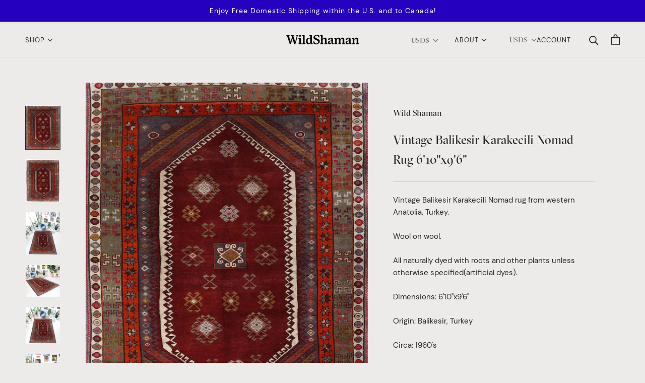

--- FILE ---
content_type: text/html; charset=utf-8
request_url: https://wild-shaman.com/products/vintage-balikesir-karakecili-nomad-rug-6-10x9-6
body_size: 27310
content:
<!doctype html>

<html class="no-js" lang="en">
  <head><script src="https://country-blocker.zend-apps.com/scripts/7097/8f20fe72886d5849926d898864c46523.js" async></script>
    <meta charset="utf-8"> 
    <meta http-equiv="X-UA-Compatible" content="IE=edge,chrome=1">
    <meta name="viewport" content="width=device-width, initial-scale=1.0, height=device-height, minimum-scale=1.0, maximum-scale=1.0">
    <meta name="theme-color" content="">

<title>Vintage Balikesir Karakecili Nomad Rug</title><meta name="description" content="Balikesir Karakecili Nomad rug from western Anatolia, Turkiye. Dimensions: 6&#39;10&quot;x9&#39;6&quot; Circa: 1960&#39;s Origin: Balikesir, Turkey. Wild Shaman Turkish Rugs and Kilims, Portland, Oregon. Shop online or explore our store."><link rel="canonical" href="https://wild-shaman.com/products/vintage-balikesir-karakecili-nomad-rug-6-10x9-6"><link rel="shortcut icon" href="//wild-shaman.com/cdn/shop/files/ws_favicon_96x.png?v=1616481240" type="image/png"><meta property="og:type" content="product">
  <meta property="og:title" content="Vintage Balikesir Karakecili Nomad Rug 6&#39;10&quot;x9&#39;6&quot;"><meta property="og:image" content="http://wild-shaman.com/cdn/shop/products/2L8A8570copy.jpg?v=1669251569">
    <meta property="og:image:secure_url" content="https://wild-shaman.com/cdn/shop/products/2L8A8570copy.jpg?v=1669251569">
    <meta property="og:image:width" content="3200">
    <meta property="og:image:height" content="4000"><meta property="product:price:amount" content="1,850.00">
  <meta property="product:price:currency" content="USD"><meta property="og:description" content="Balikesir Karakecili Nomad rug from western Anatolia, Turkiye. Dimensions: 6&#39;10&quot;x9&#39;6&quot; Circa: 1960&#39;s Origin: Balikesir, Turkey. Wild Shaman Turkish Rugs and Kilims, Portland, Oregon. Shop online or explore our store."><meta property="og:url" content="https://wild-shaman.com/products/vintage-balikesir-karakecili-nomad-rug-6-10x9-6">
<meta property="og:site_name" content="Wild Shaman Kilims&amp;Rugs"><meta name="twitter:card" content="summary"><meta name="twitter:title" content="Vintage Balikesir Karakecili Nomad Rug 6&#39;10&quot;x9&#39;6&quot;">
  <meta name="twitter:description" content="
Vintage Balikesir Karakecili Nomad rug from western Anatolia, Turkey.
Wool on wool.
All naturally dyed with roots and other plants unless otherwise specified(artificial dyes).
Dimensions: 6&#39;10&quot;x9&#39;6&quot;
Origin: Balikesir, Turkey
Circa: 1960&#39;s
All our products are cleaned and repaired by professionals.
Please view our Store Policy for detailed information.
Contact us with product questions prior to purchase.

">
  <meta name="twitter:image" content="https://wild-shaman.com/cdn/shop/products/2L8A8570copy_600x600_crop_center.jpg?v=1669251569">

    <!-- "snippets/buddha-megamenu.liquid" was not rendered, the associated app was uninstalled -->
  <script>window.performance && window.performance.mark && window.performance.mark('shopify.content_for_header.start');</script><meta id="shopify-digital-wallet" name="shopify-digital-wallet" content="/27067782/digital_wallets/dialog">
<meta name="shopify-checkout-api-token" content="66130d7e9b77059ea6024d7aa9b87c60">
<meta id="in-context-paypal-metadata" data-shop-id="27067782" data-venmo-supported="false" data-environment="production" data-locale="en_US" data-paypal-v4="true" data-currency="USD">
<link rel="alternate" type="application/json+oembed" href="https://wild-shaman.com/products/vintage-balikesir-karakecili-nomad-rug-6-10x9-6.oembed">
<script async="async" src="/checkouts/internal/preloads.js?locale=en-US"></script>
<link rel="preconnect" href="https://shop.app" crossorigin="anonymous">
<script async="async" src="https://shop.app/checkouts/internal/preloads.js?locale=en-US&shop_id=27067782" crossorigin="anonymous"></script>
<script id="apple-pay-shop-capabilities" type="application/json">{"shopId":27067782,"countryCode":"US","currencyCode":"USD","merchantCapabilities":["supports3DS"],"merchantId":"gid:\/\/shopify\/Shop\/27067782","merchantName":"Wild Shaman Kilims\u0026Rugs","requiredBillingContactFields":["postalAddress","email","phone"],"requiredShippingContactFields":["postalAddress","email","phone"],"shippingType":"shipping","supportedNetworks":["visa","masterCard","amex","discover","elo","jcb"],"total":{"type":"pending","label":"Wild Shaman Kilims\u0026Rugs","amount":"1.00"},"shopifyPaymentsEnabled":true,"supportsSubscriptions":true}</script>
<script id="shopify-features" type="application/json">{"accessToken":"66130d7e9b77059ea6024d7aa9b87c60","betas":["rich-media-storefront-analytics"],"domain":"wild-shaman.com","predictiveSearch":true,"shopId":27067782,"locale":"en"}</script>
<script>var Shopify = Shopify || {};
Shopify.shop = "wildshamanpdx.myshopify.com";
Shopify.locale = "en";
Shopify.currency = {"active":"USD","rate":"1.0"};
Shopify.country = "US";
Shopify.theme = {"name":"Wild Shaman - Prestige","id":120170119210,"schema_name":"Prestige","schema_version":"4.8.2","theme_store_id":null,"role":"main"};
Shopify.theme.handle = "null";
Shopify.theme.style = {"id":null,"handle":null};
Shopify.cdnHost = "wild-shaman.com/cdn";
Shopify.routes = Shopify.routes || {};
Shopify.routes.root = "/";</script>
<script type="module">!function(o){(o.Shopify=o.Shopify||{}).modules=!0}(window);</script>
<script>!function(o){function n(){var o=[];function n(){o.push(Array.prototype.slice.apply(arguments))}return n.q=o,n}var t=o.Shopify=o.Shopify||{};t.loadFeatures=n(),t.autoloadFeatures=n()}(window);</script>
<script>
  window.ShopifyPay = window.ShopifyPay || {};
  window.ShopifyPay.apiHost = "shop.app\/pay";
  window.ShopifyPay.redirectState = null;
</script>
<script id="shop-js-analytics" type="application/json">{"pageType":"product"}</script>
<script defer="defer" async type="module" src="//wild-shaman.com/cdn/shopifycloud/shop-js/modules/v2/client.init-shop-cart-sync_WVOgQShq.en.esm.js"></script>
<script defer="defer" async type="module" src="//wild-shaman.com/cdn/shopifycloud/shop-js/modules/v2/chunk.common_C_13GLB1.esm.js"></script>
<script defer="defer" async type="module" src="//wild-shaman.com/cdn/shopifycloud/shop-js/modules/v2/chunk.modal_CLfMGd0m.esm.js"></script>
<script type="module">
  await import("//wild-shaman.com/cdn/shopifycloud/shop-js/modules/v2/client.init-shop-cart-sync_WVOgQShq.en.esm.js");
await import("//wild-shaman.com/cdn/shopifycloud/shop-js/modules/v2/chunk.common_C_13GLB1.esm.js");
await import("//wild-shaman.com/cdn/shopifycloud/shop-js/modules/v2/chunk.modal_CLfMGd0m.esm.js");

  window.Shopify.SignInWithShop?.initShopCartSync?.({"fedCMEnabled":true,"windoidEnabled":true});

</script>
<script>
  window.Shopify = window.Shopify || {};
  if (!window.Shopify.featureAssets) window.Shopify.featureAssets = {};
  window.Shopify.featureAssets['shop-js'] = {"shop-cart-sync":["modules/v2/client.shop-cart-sync_DuR37GeY.en.esm.js","modules/v2/chunk.common_C_13GLB1.esm.js","modules/v2/chunk.modal_CLfMGd0m.esm.js"],"init-fed-cm":["modules/v2/client.init-fed-cm_BucUoe6W.en.esm.js","modules/v2/chunk.common_C_13GLB1.esm.js","modules/v2/chunk.modal_CLfMGd0m.esm.js"],"shop-toast-manager":["modules/v2/client.shop-toast-manager_B0JfrpKj.en.esm.js","modules/v2/chunk.common_C_13GLB1.esm.js","modules/v2/chunk.modal_CLfMGd0m.esm.js"],"init-shop-cart-sync":["modules/v2/client.init-shop-cart-sync_WVOgQShq.en.esm.js","modules/v2/chunk.common_C_13GLB1.esm.js","modules/v2/chunk.modal_CLfMGd0m.esm.js"],"shop-button":["modules/v2/client.shop-button_B_U3bv27.en.esm.js","modules/v2/chunk.common_C_13GLB1.esm.js","modules/v2/chunk.modal_CLfMGd0m.esm.js"],"init-windoid":["modules/v2/client.init-windoid_DuP9q_di.en.esm.js","modules/v2/chunk.common_C_13GLB1.esm.js","modules/v2/chunk.modal_CLfMGd0m.esm.js"],"shop-cash-offers":["modules/v2/client.shop-cash-offers_BmULhtno.en.esm.js","modules/v2/chunk.common_C_13GLB1.esm.js","modules/v2/chunk.modal_CLfMGd0m.esm.js"],"pay-button":["modules/v2/client.pay-button_CrPSEbOK.en.esm.js","modules/v2/chunk.common_C_13GLB1.esm.js","modules/v2/chunk.modal_CLfMGd0m.esm.js"],"init-customer-accounts":["modules/v2/client.init-customer-accounts_jNk9cPYQ.en.esm.js","modules/v2/client.shop-login-button_DJ5ldayH.en.esm.js","modules/v2/chunk.common_C_13GLB1.esm.js","modules/v2/chunk.modal_CLfMGd0m.esm.js"],"avatar":["modules/v2/client.avatar_BTnouDA3.en.esm.js"],"checkout-modal":["modules/v2/client.checkout-modal_pBPyh9w8.en.esm.js","modules/v2/chunk.common_C_13GLB1.esm.js","modules/v2/chunk.modal_CLfMGd0m.esm.js"],"init-shop-for-new-customer-accounts":["modules/v2/client.init-shop-for-new-customer-accounts_BUoCy7a5.en.esm.js","modules/v2/client.shop-login-button_DJ5ldayH.en.esm.js","modules/v2/chunk.common_C_13GLB1.esm.js","modules/v2/chunk.modal_CLfMGd0m.esm.js"],"init-customer-accounts-sign-up":["modules/v2/client.init-customer-accounts-sign-up_CnczCz9H.en.esm.js","modules/v2/client.shop-login-button_DJ5ldayH.en.esm.js","modules/v2/chunk.common_C_13GLB1.esm.js","modules/v2/chunk.modal_CLfMGd0m.esm.js"],"init-shop-email-lookup-coordinator":["modules/v2/client.init-shop-email-lookup-coordinator_CzjY5t9o.en.esm.js","modules/v2/chunk.common_C_13GLB1.esm.js","modules/v2/chunk.modal_CLfMGd0m.esm.js"],"shop-follow-button":["modules/v2/client.shop-follow-button_CsYC63q7.en.esm.js","modules/v2/chunk.common_C_13GLB1.esm.js","modules/v2/chunk.modal_CLfMGd0m.esm.js"],"shop-login-button":["modules/v2/client.shop-login-button_DJ5ldayH.en.esm.js","modules/v2/chunk.common_C_13GLB1.esm.js","modules/v2/chunk.modal_CLfMGd0m.esm.js"],"shop-login":["modules/v2/client.shop-login_B9ccPdmx.en.esm.js","modules/v2/chunk.common_C_13GLB1.esm.js","modules/v2/chunk.modal_CLfMGd0m.esm.js"],"lead-capture":["modules/v2/client.lead-capture_D0K_KgYb.en.esm.js","modules/v2/chunk.common_C_13GLB1.esm.js","modules/v2/chunk.modal_CLfMGd0m.esm.js"],"payment-terms":["modules/v2/client.payment-terms_BWmiNN46.en.esm.js","modules/v2/chunk.common_C_13GLB1.esm.js","modules/v2/chunk.modal_CLfMGd0m.esm.js"]};
</script>
<script>(function() {
  var isLoaded = false;
  function asyncLoad() {
    if (isLoaded) return;
    isLoaded = true;
    var urls = ["https:\/\/chimpstatic.com\/mcjs-connected\/js\/users\/380b6037dcdc274988e648207\/421816b2a82cc5e0b4f7e7790.js?shop=wildshamanpdx.myshopify.com","https:\/\/chimpstatic.com\/mcjs-connected\/js\/users\/380b6037dcdc274988e648207\/b6ce5163ddf25c92112ce731c.js?shop=wildshamanpdx.myshopify.com","https:\/\/call.chatra.io\/shopify?chatraId=7EiRDdATdjM8zYvvy\u0026shop=wildshamanpdx.myshopify.com","https:\/\/instafeed.nfcube.com\/cdn\/24b2aba3d273dd24c3632af703e16da2.js?shop=wildshamanpdx.myshopify.com"];
    for (var i = 0; i < urls.length; i++) {
      var s = document.createElement('script');
      s.type = 'text/javascript';
      s.async = true;
      s.src = urls[i];
      var x = document.getElementsByTagName('script')[0];
      x.parentNode.insertBefore(s, x);
    }
  };
  if(window.attachEvent) {
    window.attachEvent('onload', asyncLoad);
  } else {
    window.addEventListener('load', asyncLoad, false);
  }
})();</script>
<script id="__st">var __st={"a":27067782,"offset":-43200,"reqid":"942298f2-79b0-4e0a-9e63-8a9fdc2decf1-1769541453","pageurl":"wild-shaman.com\/products\/vintage-balikesir-karakecili-nomad-rug-6-10x9-6","u":"f7b07b543bda","p":"product","rtyp":"product","rid":8024075305238};</script>
<script>window.ShopifyPaypalV4VisibilityTracking = true;</script>
<script id="captcha-bootstrap">!function(){'use strict';const t='contact',e='account',n='new_comment',o=[[t,t],['blogs',n],['comments',n],[t,'customer']],c=[[e,'customer_login'],[e,'guest_login'],[e,'recover_customer_password'],[e,'create_customer']],r=t=>t.map((([t,e])=>`form[action*='/${t}']:not([data-nocaptcha='true']) input[name='form_type'][value='${e}']`)).join(','),a=t=>()=>t?[...document.querySelectorAll(t)].map((t=>t.form)):[];function s(){const t=[...o],e=r(t);return a(e)}const i='password',u='form_key',d=['recaptcha-v3-token','g-recaptcha-response','h-captcha-response',i],f=()=>{try{return window.sessionStorage}catch{return}},m='__shopify_v',_=t=>t.elements[u];function p(t,e,n=!1){try{const o=window.sessionStorage,c=JSON.parse(o.getItem(e)),{data:r}=function(t){const{data:e,action:n}=t;return t[m]||n?{data:e,action:n}:{data:t,action:n}}(c);for(const[e,n]of Object.entries(r))t.elements[e]&&(t.elements[e].value=n);n&&o.removeItem(e)}catch(o){console.error('form repopulation failed',{error:o})}}const l='form_type',E='cptcha';function T(t){t.dataset[E]=!0}const w=window,h=w.document,L='Shopify',v='ce_forms',y='captcha';let A=!1;((t,e)=>{const n=(g='f06e6c50-85a8-45c8-87d0-21a2b65856fe',I='https://cdn.shopify.com/shopifycloud/storefront-forms-hcaptcha/ce_storefront_forms_captcha_hcaptcha.v1.5.2.iife.js',D={infoText:'Protected by hCaptcha',privacyText:'Privacy',termsText:'Terms'},(t,e,n)=>{const o=w[L][v],c=o.bindForm;if(c)return c(t,g,e,D).then(n);var r;o.q.push([[t,g,e,D],n]),r=I,A||(h.body.append(Object.assign(h.createElement('script'),{id:'captcha-provider',async:!0,src:r})),A=!0)});var g,I,D;w[L]=w[L]||{},w[L][v]=w[L][v]||{},w[L][v].q=[],w[L][y]=w[L][y]||{},w[L][y].protect=function(t,e){n(t,void 0,e),T(t)},Object.freeze(w[L][y]),function(t,e,n,w,h,L){const[v,y,A,g]=function(t,e,n){const i=e?o:[],u=t?c:[],d=[...i,...u],f=r(d),m=r(i),_=r(d.filter((([t,e])=>n.includes(e))));return[a(f),a(m),a(_),s()]}(w,h,L),I=t=>{const e=t.target;return e instanceof HTMLFormElement?e:e&&e.form},D=t=>v().includes(t);t.addEventListener('submit',(t=>{const e=I(t);if(!e)return;const n=D(e)&&!e.dataset.hcaptchaBound&&!e.dataset.recaptchaBound,o=_(e),c=g().includes(e)&&(!o||!o.value);(n||c)&&t.preventDefault(),c&&!n&&(function(t){try{if(!f())return;!function(t){const e=f();if(!e)return;const n=_(t);if(!n)return;const o=n.value;o&&e.removeItem(o)}(t);const e=Array.from(Array(32),(()=>Math.random().toString(36)[2])).join('');!function(t,e){_(t)||t.append(Object.assign(document.createElement('input'),{type:'hidden',name:u})),t.elements[u].value=e}(t,e),function(t,e){const n=f();if(!n)return;const o=[...t.querySelectorAll(`input[type='${i}']`)].map((({name:t})=>t)),c=[...d,...o],r={};for(const[a,s]of new FormData(t).entries())c.includes(a)||(r[a]=s);n.setItem(e,JSON.stringify({[m]:1,action:t.action,data:r}))}(t,e)}catch(e){console.error('failed to persist form',e)}}(e),e.submit())}));const S=(t,e)=>{t&&!t.dataset[E]&&(n(t,e.some((e=>e===t))),T(t))};for(const o of['focusin','change'])t.addEventListener(o,(t=>{const e=I(t);D(e)&&S(e,y())}));const B=e.get('form_key'),M=e.get(l),P=B&&M;t.addEventListener('DOMContentLoaded',(()=>{const t=y();if(P)for(const e of t)e.elements[l].value===M&&p(e,B);[...new Set([...A(),...v().filter((t=>'true'===t.dataset.shopifyCaptcha))])].forEach((e=>S(e,t)))}))}(h,new URLSearchParams(w.location.search),n,t,e,['guest_login'])})(!0,!0)}();</script>
<script integrity="sha256-4kQ18oKyAcykRKYeNunJcIwy7WH5gtpwJnB7kiuLZ1E=" data-source-attribution="shopify.loadfeatures" defer="defer" src="//wild-shaman.com/cdn/shopifycloud/storefront/assets/storefront/load_feature-a0a9edcb.js" crossorigin="anonymous"></script>
<script crossorigin="anonymous" defer="defer" src="//wild-shaman.com/cdn/shopifycloud/storefront/assets/shopify_pay/storefront-65b4c6d7.js?v=20250812"></script>
<script data-source-attribution="shopify.dynamic_checkout.dynamic.init">var Shopify=Shopify||{};Shopify.PaymentButton=Shopify.PaymentButton||{isStorefrontPortableWallets:!0,init:function(){window.Shopify.PaymentButton.init=function(){};var t=document.createElement("script");t.src="https://wild-shaman.com/cdn/shopifycloud/portable-wallets/latest/portable-wallets.en.js",t.type="module",document.head.appendChild(t)}};
</script>
<script data-source-attribution="shopify.dynamic_checkout.buyer_consent">
  function portableWalletsHideBuyerConsent(e){var t=document.getElementById("shopify-buyer-consent"),n=document.getElementById("shopify-subscription-policy-button");t&&n&&(t.classList.add("hidden"),t.setAttribute("aria-hidden","true"),n.removeEventListener("click",e))}function portableWalletsShowBuyerConsent(e){var t=document.getElementById("shopify-buyer-consent"),n=document.getElementById("shopify-subscription-policy-button");t&&n&&(t.classList.remove("hidden"),t.removeAttribute("aria-hidden"),n.addEventListener("click",e))}window.Shopify?.PaymentButton&&(window.Shopify.PaymentButton.hideBuyerConsent=portableWalletsHideBuyerConsent,window.Shopify.PaymentButton.showBuyerConsent=portableWalletsShowBuyerConsent);
</script>
<script>
  function portableWalletsCleanup(e){e&&e.src&&console.error("Failed to load portable wallets script "+e.src);var t=document.querySelectorAll("shopify-accelerated-checkout .shopify-payment-button__skeleton, shopify-accelerated-checkout-cart .wallet-cart-button__skeleton"),e=document.getElementById("shopify-buyer-consent");for(let e=0;e<t.length;e++)t[e].remove();e&&e.remove()}function portableWalletsNotLoadedAsModule(e){e instanceof ErrorEvent&&"string"==typeof e.message&&e.message.includes("import.meta")&&"string"==typeof e.filename&&e.filename.includes("portable-wallets")&&(window.removeEventListener("error",portableWalletsNotLoadedAsModule),window.Shopify.PaymentButton.failedToLoad=e,"loading"===document.readyState?document.addEventListener("DOMContentLoaded",window.Shopify.PaymentButton.init):window.Shopify.PaymentButton.init())}window.addEventListener("error",portableWalletsNotLoadedAsModule);
</script>

<script type="module" src="https://wild-shaman.com/cdn/shopifycloud/portable-wallets/latest/portable-wallets.en.js" onError="portableWalletsCleanup(this)" crossorigin="anonymous"></script>
<script nomodule>
  document.addEventListener("DOMContentLoaded", portableWalletsCleanup);
</script>

<link id="shopify-accelerated-checkout-styles" rel="stylesheet" media="screen" href="https://wild-shaman.com/cdn/shopifycloud/portable-wallets/latest/accelerated-checkout-backwards-compat.css" crossorigin="anonymous">
<style id="shopify-accelerated-checkout-cart">
        #shopify-buyer-consent {
  margin-top: 1em;
  display: inline-block;
  width: 100%;
}

#shopify-buyer-consent.hidden {
  display: none;
}

#shopify-subscription-policy-button {
  background: none;
  border: none;
  padding: 0;
  text-decoration: underline;
  font-size: inherit;
  cursor: pointer;
}

#shopify-subscription-policy-button::before {
  box-shadow: none;
}

      </style>

<script>window.performance && window.performance.mark && window.performance.mark('shopify.content_for_header.end');</script>

    <link rel="stylesheet" href="//wild-shaman.com/cdn/shop/t/25/assets/theme.scss.css?v=38698051371350289961759331583">

    <script>
      // This allows to expose several variables to the global scope, to be used in scripts
      window.theme = {
        pageType: "product",
        moneyFormat: "${{amount}}",
        moneyWithCurrencyFormat: "${{amount}} USD",
        productImageSize: "natural",
        searchMode: "product,page",
        showPageTransition: false,
        showElementStaggering: true,
        showImageZooming: true
      };

      window.routes = {
        rootUrl: "\/",
        cartUrl: "\/cart",
        cartAddUrl: "\/cart\/add",
        cartChangeUrl: "\/cart\/change",
        searchUrl: "\/search",
        productRecommendationsUrl: "\/recommendations\/products"
      };

      window.languages = {
        cartAddNote: "Add Order Note",
        cartEditNote: "Edit Order Note",
        productImageLoadingError: "This image could not be loaded. Please try to reload the page.",
        productFormAddToCart: "Add to cart",
        productFormUnavailable: "Unavailable",
        productFormSoldOut: "Sold Out",
        shippingEstimatorOneResult: "1 option available:",
        shippingEstimatorMoreResults: "{{count}} options available:",
        shippingEstimatorNoResults: "No shipping could be found"
      };

      window.lazySizesConfig = {
        loadHidden: false,
        hFac: 0.5,
        expFactor: 2,
        ricTimeout: 150,
        lazyClass: 'Image--lazyLoad',
        loadingClass: 'Image--lazyLoading',
        loadedClass: 'Image--lazyLoaded'
      };

      document.documentElement.className = document.documentElement.className.replace('no-js', 'js');
      document.documentElement.style.setProperty('--window-height', window.innerHeight + 'px');

      // We do a quick detection of some features (we could use Modernizr but for so little...)
      (function() {
        document.documentElement.className += ((window.CSS && window.CSS.supports('(position: sticky) or (position: -webkit-sticky)')) ? ' supports-sticky' : ' no-supports-sticky');
        document.documentElement.className += (window.matchMedia('(-moz-touch-enabled: 1), (hover: none)')).matches ? ' no-supports-hover' : ' supports-hover';
      }());
    </script>

    <script src="//wild-shaman.com/cdn/shop/t/25/assets/lazysizes.min.js?v=174358363404432586981616470870" async></script><script src="https://polyfill-fastly.net/v3/polyfill.min.js?unknown=polyfill&features=fetch,Element.prototype.closest,Element.prototype.remove,Element.prototype.classList,Array.prototype.includes,Array.prototype.fill,Object.assign,CustomEvent,IntersectionObserver,IntersectionObserverEntry,URL" defer></script>
    <script src="//wild-shaman.com/cdn/shop/t/25/assets/libs.min.js?v=26178543184394469741616470871" defer></script>
    <script src="//wild-shaman.com/cdn/shop/t/25/assets/theme.min.js?v=46450894877818371781616470872" defer></script>
    <script src="//wild-shaman.com/cdn/shop/t/25/assets/custom.js?v=184240365662442239201616483304" defer></script>

    <script>
      (function () {
        window.onpageshow = function() {
          if (window.theme.showPageTransition) {
            var pageTransition = document.querySelector('.PageTransition');

            if (pageTransition) {
              pageTransition.style.visibility = 'visible';
              pageTransition.style.opacity = '0';
            }
          }

          // When the page is loaded from the cache, we have to reload the cart content
          document.documentElement.dispatchEvent(new CustomEvent('cart:refresh', {
            bubbles: true
          }));
        };
      })();
    </script>

    
  <script type="application/ld+json">
  {
    "@context": "http://schema.org",
    "@type": "Product",
    "offers": [{
          "@type": "Offer",
          "name": "Default Title",
          "availability":"https://schema.org/OutOfStock",
          "price": 1850.0,
          "priceCurrency": "USD",
          "priceValidUntil": "2026-02-06","url": "/products/vintage-balikesir-karakecili-nomad-rug-6-10x9-6/products/vintage-balikesir-karakecili-nomad-rug-6-10x9-6?variant=43802239172886"
        }
],
    "brand": {
      "name": "Wild Shaman"
    },
    "name": "Vintage Balikesir Karakecili Nomad Rug 6'10\"x9'6\"",
    "description": "\nVintage Balikesir Karakecili Nomad rug from western Anatolia, Turkey.\nWool on wool.\nAll naturally dyed with roots and other plants unless otherwise specified(artificial dyes).\nDimensions: 6'10\"x9'6\"\nOrigin: Balikesir, Turkey\nCirca: 1960's\nAll our products are cleaned and repaired by professionals.\nPlease view our Store Policy for detailed information.\nContact us with product questions prior to purchase.\n\n",
    "category": "Vintage Turkish Rugs",
    "url": "/products/vintage-balikesir-karakecili-nomad-rug-6-10x9-6/products/vintage-balikesir-karakecili-nomad-rug-6-10x9-6",
    "sku": "",
    "image": {
      "@type": "ImageObject",
      "url": "https://wild-shaman.com/cdn/shop/products/2L8A8570copy_1024x.jpg?v=1669251569",
      "image": "https://wild-shaman.com/cdn/shop/products/2L8A8570copy_1024x.jpg?v=1669251569",
      "name": "Vintage Turkish rug in a living room setting, pile rug, Turkish rug, vintage rug, portland, rug shop, bright colors, wild shaman, soft rug, bold color, Portland, Oregon, rug store, rug shop, local shop",
      "width": "1024",
      "height": "1024"
    }
  }
  </script>



  <script type="application/ld+json">
  {
    "@context": "http://schema.org",
    "@type": "BreadcrumbList",
  "itemListElement": [{
      "@type": "ListItem",
      "position": 1,
      "name": "Translation missing: en.general.breadcrumb.home",
      "item": "https://wild-shaman.com"
    },{
          "@type": "ListItem",
          "position": 2,
          "name": "Vintage Balikesir Karakecili Nomad Rug 6'10\"x9'6\"",
          "item": "https://wild-shaman.com/products/vintage-balikesir-karakecili-nomad-rug-6-10x9-6"
        }]
  }
  </script>

  <link href="https://monorail-edge.shopifysvc.com" rel="dns-prefetch">
<script>(function(){if ("sendBeacon" in navigator && "performance" in window) {try {var session_token_from_headers = performance.getEntriesByType('navigation')[0].serverTiming.find(x => x.name == '_s').description;} catch {var session_token_from_headers = undefined;}var session_cookie_matches = document.cookie.match(/_shopify_s=([^;]*)/);var session_token_from_cookie = session_cookie_matches && session_cookie_matches.length === 2 ? session_cookie_matches[1] : "";var session_token = session_token_from_headers || session_token_from_cookie || "";function handle_abandonment_event(e) {var entries = performance.getEntries().filter(function(entry) {return /monorail-edge.shopifysvc.com/.test(entry.name);});if (!window.abandonment_tracked && entries.length === 0) {window.abandonment_tracked = true;var currentMs = Date.now();var navigation_start = performance.timing.navigationStart;var payload = {shop_id: 27067782,url: window.location.href,navigation_start,duration: currentMs - navigation_start,session_token,page_type: "product"};window.navigator.sendBeacon("https://monorail-edge.shopifysvc.com/v1/produce", JSON.stringify({schema_id: "online_store_buyer_site_abandonment/1.1",payload: payload,metadata: {event_created_at_ms: currentMs,event_sent_at_ms: currentMs}}));}}window.addEventListener('pagehide', handle_abandonment_event);}}());</script>
<script id="web-pixels-manager-setup">(function e(e,d,r,n,o){if(void 0===o&&(o={}),!Boolean(null===(a=null===(i=window.Shopify)||void 0===i?void 0:i.analytics)||void 0===a?void 0:a.replayQueue)){var i,a;window.Shopify=window.Shopify||{};var t=window.Shopify;t.analytics=t.analytics||{};var s=t.analytics;s.replayQueue=[],s.publish=function(e,d,r){return s.replayQueue.push([e,d,r]),!0};try{self.performance.mark("wpm:start")}catch(e){}var l=function(){var e={modern:/Edge?\/(1{2}[4-9]|1[2-9]\d|[2-9]\d{2}|\d{4,})\.\d+(\.\d+|)|Firefox\/(1{2}[4-9]|1[2-9]\d|[2-9]\d{2}|\d{4,})\.\d+(\.\d+|)|Chrom(ium|e)\/(9{2}|\d{3,})\.\d+(\.\d+|)|(Maci|X1{2}).+ Version\/(15\.\d+|(1[6-9]|[2-9]\d|\d{3,})\.\d+)([,.]\d+|)( \(\w+\)|)( Mobile\/\w+|) Safari\/|Chrome.+OPR\/(9{2}|\d{3,})\.\d+\.\d+|(CPU[ +]OS|iPhone[ +]OS|CPU[ +]iPhone|CPU IPhone OS|CPU iPad OS)[ +]+(15[._]\d+|(1[6-9]|[2-9]\d|\d{3,})[._]\d+)([._]\d+|)|Android:?[ /-](13[3-9]|1[4-9]\d|[2-9]\d{2}|\d{4,})(\.\d+|)(\.\d+|)|Android.+Firefox\/(13[5-9]|1[4-9]\d|[2-9]\d{2}|\d{4,})\.\d+(\.\d+|)|Android.+Chrom(ium|e)\/(13[3-9]|1[4-9]\d|[2-9]\d{2}|\d{4,})\.\d+(\.\d+|)|SamsungBrowser\/([2-9]\d|\d{3,})\.\d+/,legacy:/Edge?\/(1[6-9]|[2-9]\d|\d{3,})\.\d+(\.\d+|)|Firefox\/(5[4-9]|[6-9]\d|\d{3,})\.\d+(\.\d+|)|Chrom(ium|e)\/(5[1-9]|[6-9]\d|\d{3,})\.\d+(\.\d+|)([\d.]+$|.*Safari\/(?![\d.]+ Edge\/[\d.]+$))|(Maci|X1{2}).+ Version\/(10\.\d+|(1[1-9]|[2-9]\d|\d{3,})\.\d+)([,.]\d+|)( \(\w+\)|)( Mobile\/\w+|) Safari\/|Chrome.+OPR\/(3[89]|[4-9]\d|\d{3,})\.\d+\.\d+|(CPU[ +]OS|iPhone[ +]OS|CPU[ +]iPhone|CPU IPhone OS|CPU iPad OS)[ +]+(10[._]\d+|(1[1-9]|[2-9]\d|\d{3,})[._]\d+)([._]\d+|)|Android:?[ /-](13[3-9]|1[4-9]\d|[2-9]\d{2}|\d{4,})(\.\d+|)(\.\d+|)|Mobile Safari.+OPR\/([89]\d|\d{3,})\.\d+\.\d+|Android.+Firefox\/(13[5-9]|1[4-9]\d|[2-9]\d{2}|\d{4,})\.\d+(\.\d+|)|Android.+Chrom(ium|e)\/(13[3-9]|1[4-9]\d|[2-9]\d{2}|\d{4,})\.\d+(\.\d+|)|Android.+(UC? ?Browser|UCWEB|U3)[ /]?(15\.([5-9]|\d{2,})|(1[6-9]|[2-9]\d|\d{3,})\.\d+)\.\d+|SamsungBrowser\/(5\.\d+|([6-9]|\d{2,})\.\d+)|Android.+MQ{2}Browser\/(14(\.(9|\d{2,})|)|(1[5-9]|[2-9]\d|\d{3,})(\.\d+|))(\.\d+|)|K[Aa][Ii]OS\/(3\.\d+|([4-9]|\d{2,})\.\d+)(\.\d+|)/},d=e.modern,r=e.legacy,n=navigator.userAgent;return n.match(d)?"modern":n.match(r)?"legacy":"unknown"}(),u="modern"===l?"modern":"legacy",c=(null!=n?n:{modern:"",legacy:""})[u],f=function(e){return[e.baseUrl,"/wpm","/b",e.hashVersion,"modern"===e.buildTarget?"m":"l",".js"].join("")}({baseUrl:d,hashVersion:r,buildTarget:u}),m=function(e){var d=e.version,r=e.bundleTarget,n=e.surface,o=e.pageUrl,i=e.monorailEndpoint;return{emit:function(e){var a=e.status,t=e.errorMsg,s=(new Date).getTime(),l=JSON.stringify({metadata:{event_sent_at_ms:s},events:[{schema_id:"web_pixels_manager_load/3.1",payload:{version:d,bundle_target:r,page_url:o,status:a,surface:n,error_msg:t},metadata:{event_created_at_ms:s}}]});if(!i)return console&&console.warn&&console.warn("[Web Pixels Manager] No Monorail endpoint provided, skipping logging."),!1;try{return self.navigator.sendBeacon.bind(self.navigator)(i,l)}catch(e){}var u=new XMLHttpRequest;try{return u.open("POST",i,!0),u.setRequestHeader("Content-Type","text/plain"),u.send(l),!0}catch(e){return console&&console.warn&&console.warn("[Web Pixels Manager] Got an unhandled error while logging to Monorail."),!1}}}}({version:r,bundleTarget:l,surface:e.surface,pageUrl:self.location.href,monorailEndpoint:e.monorailEndpoint});try{o.browserTarget=l,function(e){var d=e.src,r=e.async,n=void 0===r||r,o=e.onload,i=e.onerror,a=e.sri,t=e.scriptDataAttributes,s=void 0===t?{}:t,l=document.createElement("script"),u=document.querySelector("head"),c=document.querySelector("body");if(l.async=n,l.src=d,a&&(l.integrity=a,l.crossOrigin="anonymous"),s)for(var f in s)if(Object.prototype.hasOwnProperty.call(s,f))try{l.dataset[f]=s[f]}catch(e){}if(o&&l.addEventListener("load",o),i&&l.addEventListener("error",i),u)u.appendChild(l);else{if(!c)throw new Error("Did not find a head or body element to append the script");c.appendChild(l)}}({src:f,async:!0,onload:function(){if(!function(){var e,d;return Boolean(null===(d=null===(e=window.Shopify)||void 0===e?void 0:e.analytics)||void 0===d?void 0:d.initialized)}()){var d=window.webPixelsManager.init(e)||void 0;if(d){var r=window.Shopify.analytics;r.replayQueue.forEach((function(e){var r=e[0],n=e[1],o=e[2];d.publishCustomEvent(r,n,o)})),r.replayQueue=[],r.publish=d.publishCustomEvent,r.visitor=d.visitor,r.initialized=!0}}},onerror:function(){return m.emit({status:"failed",errorMsg:"".concat(f," has failed to load")})},sri:function(e){var d=/^sha384-[A-Za-z0-9+/=]+$/;return"string"==typeof e&&d.test(e)}(c)?c:"",scriptDataAttributes:o}),m.emit({status:"loading"})}catch(e){m.emit({status:"failed",errorMsg:(null==e?void 0:e.message)||"Unknown error"})}}})({shopId: 27067782,storefrontBaseUrl: "https://wild-shaman.com",extensionsBaseUrl: "https://extensions.shopifycdn.com/cdn/shopifycloud/web-pixels-manager",monorailEndpoint: "https://monorail-edge.shopifysvc.com/unstable/produce_batch",surface: "storefront-renderer",enabledBetaFlags: ["2dca8a86"],webPixelsConfigList: [{"id":"348651798","configuration":"{\"pixel_id\":\"3158646420930077\",\"pixel_type\":\"facebook_pixel\",\"metaapp_system_user_token\":\"-\"}","eventPayloadVersion":"v1","runtimeContext":"OPEN","scriptVersion":"ca16bc87fe92b6042fbaa3acc2fbdaa6","type":"APP","apiClientId":2329312,"privacyPurposes":["ANALYTICS","MARKETING","SALE_OF_DATA"],"dataSharingAdjustments":{"protectedCustomerApprovalScopes":["read_customer_address","read_customer_email","read_customer_name","read_customer_personal_data","read_customer_phone"]}},{"id":"168165654","configuration":"{\"tagID\":\"2613606292306\"}","eventPayloadVersion":"v1","runtimeContext":"STRICT","scriptVersion":"18031546ee651571ed29edbe71a3550b","type":"APP","apiClientId":3009811,"privacyPurposes":["ANALYTICS","MARKETING","SALE_OF_DATA"],"dataSharingAdjustments":{"protectedCustomerApprovalScopes":["read_customer_address","read_customer_email","read_customer_name","read_customer_personal_data","read_customer_phone"]}},{"id":"shopify-app-pixel","configuration":"{}","eventPayloadVersion":"v1","runtimeContext":"STRICT","scriptVersion":"0450","apiClientId":"shopify-pixel","type":"APP","privacyPurposes":["ANALYTICS","MARKETING"]},{"id":"shopify-custom-pixel","eventPayloadVersion":"v1","runtimeContext":"LAX","scriptVersion":"0450","apiClientId":"shopify-pixel","type":"CUSTOM","privacyPurposes":["ANALYTICS","MARKETING"]}],isMerchantRequest: false,initData: {"shop":{"name":"Wild Shaman Kilims\u0026Rugs","paymentSettings":{"currencyCode":"USD"},"myshopifyDomain":"wildshamanpdx.myshopify.com","countryCode":"US","storefrontUrl":"https:\/\/wild-shaman.com"},"customer":null,"cart":null,"checkout":null,"productVariants":[{"price":{"amount":1850.0,"currencyCode":"USD"},"product":{"title":"Vintage Balikesir Karakecili Nomad Rug 6'10\"x9'6\"","vendor":"Wild Shaman","id":"8024075305238","untranslatedTitle":"Vintage Balikesir Karakecili Nomad Rug 6'10\"x9'6\"","url":"\/products\/vintage-balikesir-karakecili-nomad-rug-6-10x9-6","type":"Vintage Turkish Rugs"},"id":"43802239172886","image":{"src":"\/\/wild-shaman.com\/cdn\/shop\/products\/2L8A8570copy.jpg?v=1669251569"},"sku":"","title":"Default Title","untranslatedTitle":"Default Title"}],"purchasingCompany":null},},"https://wild-shaman.com/cdn","fcfee988w5aeb613cpc8e4bc33m6693e112",{"modern":"","legacy":""},{"shopId":"27067782","storefrontBaseUrl":"https:\/\/wild-shaman.com","extensionBaseUrl":"https:\/\/extensions.shopifycdn.com\/cdn\/shopifycloud\/web-pixels-manager","surface":"storefront-renderer","enabledBetaFlags":"[\"2dca8a86\"]","isMerchantRequest":"false","hashVersion":"fcfee988w5aeb613cpc8e4bc33m6693e112","publish":"custom","events":"[[\"page_viewed\",{}],[\"product_viewed\",{\"productVariant\":{\"price\":{\"amount\":1850.0,\"currencyCode\":\"USD\"},\"product\":{\"title\":\"Vintage Balikesir Karakecili Nomad Rug 6'10\\\"x9'6\\\"\",\"vendor\":\"Wild Shaman\",\"id\":\"8024075305238\",\"untranslatedTitle\":\"Vintage Balikesir Karakecili Nomad Rug 6'10\\\"x9'6\\\"\",\"url\":\"\/products\/vintage-balikesir-karakecili-nomad-rug-6-10x9-6\",\"type\":\"Vintage Turkish Rugs\"},\"id\":\"43802239172886\",\"image\":{\"src\":\"\/\/wild-shaman.com\/cdn\/shop\/products\/2L8A8570copy.jpg?v=1669251569\"},\"sku\":\"\",\"title\":\"Default Title\",\"untranslatedTitle\":\"Default Title\"}}]]"});</script><script>
  window.ShopifyAnalytics = window.ShopifyAnalytics || {};
  window.ShopifyAnalytics.meta = window.ShopifyAnalytics.meta || {};
  window.ShopifyAnalytics.meta.currency = 'USD';
  var meta = {"product":{"id":8024075305238,"gid":"gid:\/\/shopify\/Product\/8024075305238","vendor":"Wild Shaman","type":"Vintage Turkish Rugs","handle":"vintage-balikesir-karakecili-nomad-rug-6-10x9-6","variants":[{"id":43802239172886,"price":185000,"name":"Vintage Balikesir Karakecili Nomad Rug 6'10\"x9'6\"","public_title":null,"sku":""}],"remote":false},"page":{"pageType":"product","resourceType":"product","resourceId":8024075305238,"requestId":"942298f2-79b0-4e0a-9e63-8a9fdc2decf1-1769541453"}};
  for (var attr in meta) {
    window.ShopifyAnalytics.meta[attr] = meta[attr];
  }
</script>
<script class="analytics">
  (function () {
    var customDocumentWrite = function(content) {
      var jquery = null;

      if (window.jQuery) {
        jquery = window.jQuery;
      } else if (window.Checkout && window.Checkout.$) {
        jquery = window.Checkout.$;
      }

      if (jquery) {
        jquery('body').append(content);
      }
    };

    var hasLoggedConversion = function(token) {
      if (token) {
        return document.cookie.indexOf('loggedConversion=' + token) !== -1;
      }
      return false;
    }

    var setCookieIfConversion = function(token) {
      if (token) {
        var twoMonthsFromNow = new Date(Date.now());
        twoMonthsFromNow.setMonth(twoMonthsFromNow.getMonth() + 2);

        document.cookie = 'loggedConversion=' + token + '; expires=' + twoMonthsFromNow;
      }
    }

    var trekkie = window.ShopifyAnalytics.lib = window.trekkie = window.trekkie || [];
    if (trekkie.integrations) {
      return;
    }
    trekkie.methods = [
      'identify',
      'page',
      'ready',
      'track',
      'trackForm',
      'trackLink'
    ];
    trekkie.factory = function(method) {
      return function() {
        var args = Array.prototype.slice.call(arguments);
        args.unshift(method);
        trekkie.push(args);
        return trekkie;
      };
    };
    for (var i = 0; i < trekkie.methods.length; i++) {
      var key = trekkie.methods[i];
      trekkie[key] = trekkie.factory(key);
    }
    trekkie.load = function(config) {
      trekkie.config = config || {};
      trekkie.config.initialDocumentCookie = document.cookie;
      var first = document.getElementsByTagName('script')[0];
      var script = document.createElement('script');
      script.type = 'text/javascript';
      script.onerror = function(e) {
        var scriptFallback = document.createElement('script');
        scriptFallback.type = 'text/javascript';
        scriptFallback.onerror = function(error) {
                var Monorail = {
      produce: function produce(monorailDomain, schemaId, payload) {
        var currentMs = new Date().getTime();
        var event = {
          schema_id: schemaId,
          payload: payload,
          metadata: {
            event_created_at_ms: currentMs,
            event_sent_at_ms: currentMs
          }
        };
        return Monorail.sendRequest("https://" + monorailDomain + "/v1/produce", JSON.stringify(event));
      },
      sendRequest: function sendRequest(endpointUrl, payload) {
        // Try the sendBeacon API
        if (window && window.navigator && typeof window.navigator.sendBeacon === 'function' && typeof window.Blob === 'function' && !Monorail.isIos12()) {
          var blobData = new window.Blob([payload], {
            type: 'text/plain'
          });

          if (window.navigator.sendBeacon(endpointUrl, blobData)) {
            return true;
          } // sendBeacon was not successful

        } // XHR beacon

        var xhr = new XMLHttpRequest();

        try {
          xhr.open('POST', endpointUrl);
          xhr.setRequestHeader('Content-Type', 'text/plain');
          xhr.send(payload);
        } catch (e) {
          console.log(e);
        }

        return false;
      },
      isIos12: function isIos12() {
        return window.navigator.userAgent.lastIndexOf('iPhone; CPU iPhone OS 12_') !== -1 || window.navigator.userAgent.lastIndexOf('iPad; CPU OS 12_') !== -1;
      }
    };
    Monorail.produce('monorail-edge.shopifysvc.com',
      'trekkie_storefront_load_errors/1.1',
      {shop_id: 27067782,
      theme_id: 120170119210,
      app_name: "storefront",
      context_url: window.location.href,
      source_url: "//wild-shaman.com/cdn/s/trekkie.storefront.a804e9514e4efded663580eddd6991fcc12b5451.min.js"});

        };
        scriptFallback.async = true;
        scriptFallback.src = '//wild-shaman.com/cdn/s/trekkie.storefront.a804e9514e4efded663580eddd6991fcc12b5451.min.js';
        first.parentNode.insertBefore(scriptFallback, first);
      };
      script.async = true;
      script.src = '//wild-shaman.com/cdn/s/trekkie.storefront.a804e9514e4efded663580eddd6991fcc12b5451.min.js';
      first.parentNode.insertBefore(script, first);
    };
    trekkie.load(
      {"Trekkie":{"appName":"storefront","development":false,"defaultAttributes":{"shopId":27067782,"isMerchantRequest":null,"themeId":120170119210,"themeCityHash":"9309827911618764664","contentLanguage":"en","currency":"USD","eventMetadataId":"a07d5059-755c-485b-b236-aef992e96a3a"},"isServerSideCookieWritingEnabled":true,"monorailRegion":"shop_domain","enabledBetaFlags":["65f19447"]},"Session Attribution":{},"S2S":{"facebookCapiEnabled":true,"source":"trekkie-storefront-renderer","apiClientId":580111}}
    );

    var loaded = false;
    trekkie.ready(function() {
      if (loaded) return;
      loaded = true;

      window.ShopifyAnalytics.lib = window.trekkie;

      var originalDocumentWrite = document.write;
      document.write = customDocumentWrite;
      try { window.ShopifyAnalytics.merchantGoogleAnalytics.call(this); } catch(error) {};
      document.write = originalDocumentWrite;

      window.ShopifyAnalytics.lib.page(null,{"pageType":"product","resourceType":"product","resourceId":8024075305238,"requestId":"942298f2-79b0-4e0a-9e63-8a9fdc2decf1-1769541453","shopifyEmitted":true});

      var match = window.location.pathname.match(/checkouts\/(.+)\/(thank_you|post_purchase)/)
      var token = match? match[1]: undefined;
      if (!hasLoggedConversion(token)) {
        setCookieIfConversion(token);
        window.ShopifyAnalytics.lib.track("Viewed Product",{"currency":"USD","variantId":43802239172886,"productId":8024075305238,"productGid":"gid:\/\/shopify\/Product\/8024075305238","name":"Vintage Balikesir Karakecili Nomad Rug 6'10\"x9'6\"","price":"1850.00","sku":"","brand":"Wild Shaman","variant":null,"category":"Vintage Turkish Rugs","nonInteraction":true,"remote":false},undefined,undefined,{"shopifyEmitted":true});
      window.ShopifyAnalytics.lib.track("monorail:\/\/trekkie_storefront_viewed_product\/1.1",{"currency":"USD","variantId":43802239172886,"productId":8024075305238,"productGid":"gid:\/\/shopify\/Product\/8024075305238","name":"Vintage Balikesir Karakecili Nomad Rug 6'10\"x9'6\"","price":"1850.00","sku":"","brand":"Wild Shaman","variant":null,"category":"Vintage Turkish Rugs","nonInteraction":true,"remote":false,"referer":"https:\/\/wild-shaman.com\/products\/vintage-balikesir-karakecili-nomad-rug-6-10x9-6"});
      }
    });


        var eventsListenerScript = document.createElement('script');
        eventsListenerScript.async = true;
        eventsListenerScript.src = "//wild-shaman.com/cdn/shopifycloud/storefront/assets/shop_events_listener-3da45d37.js";
        document.getElementsByTagName('head')[0].appendChild(eventsListenerScript);

})();</script>
  <script>
  if (!window.ga || (window.ga && typeof window.ga !== 'function')) {
    window.ga = function ga() {
      (window.ga.q = window.ga.q || []).push(arguments);
      if (window.Shopify && window.Shopify.analytics && typeof window.Shopify.analytics.publish === 'function') {
        window.Shopify.analytics.publish("ga_stub_called", {}, {sendTo: "google_osp_migration"});
      }
      console.error("Shopify's Google Analytics stub called with:", Array.from(arguments), "\nSee https://help.shopify.com/manual/promoting-marketing/pixels/pixel-migration#google for more information.");
    };
    if (window.Shopify && window.Shopify.analytics && typeof window.Shopify.analytics.publish === 'function') {
      window.Shopify.analytics.publish("ga_stub_initialized", {}, {sendTo: "google_osp_migration"});
    }
  }
</script>
<script
  defer
  src="https://wild-shaman.com/cdn/shopifycloud/perf-kit/shopify-perf-kit-3.0.4.min.js"
  data-application="storefront-renderer"
  data-shop-id="27067782"
  data-render-region="gcp-us-east1"
  data-page-type="product"
  data-theme-instance-id="120170119210"
  data-theme-name="Prestige"
  data-theme-version="4.8.2"
  data-monorail-region="shop_domain"
  data-resource-timing-sampling-rate="10"
  data-shs="true"
  data-shs-beacon="true"
  data-shs-export-with-fetch="true"
  data-shs-logs-sample-rate="1"
  data-shs-beacon-endpoint="https://wild-shaman.com/api/collect"
></script>
</head>

  <body class="prestige--v4  template-product">
    <a class="PageSkipLink u-visually-hidden" href="#main">Skip to content</a>
    <span class="LoadingBar"></span>
    <div class="PageOverlay"></div><div id="shopify-section-popup" class="shopify-section"></div>
    <div id="shopify-section-sidebar-menu" class="shopify-section"><section id="sidebar-menu" class="SidebarMenu Drawer Drawer--small Drawer--fromLeft" aria-hidden="true" data-section-id="sidebar-menu" data-section-type="sidebar-menu">
    <header class="Drawer__Header" data-drawer-animated-left>
      <button class="Drawer__Close Icon-Wrapper--clickable" data-action="close-drawer" data-drawer-id="sidebar-menu" aria-label="Close navigation"><svg class="Icon Icon--close" role="presentation" viewBox="0 0 16 14">
      <path d="M15 0L1 14m14 0L1 0" stroke="currentColor" fill="none" fill-rule="evenodd"></path>
    </svg></button>
    </header>

    <div class="Drawer__Content">
      <div class="Drawer__Main" data-drawer-animated-left data-scrollable>
        <div class="Drawer__Container">
          <nav class="SidebarMenu__Nav SidebarMenu__Nav--primary" aria-label="Sidebar navigation"><div class="Collapsible"><button class="Collapsible__Button Heading u-h6" data-action="toggle-collapsible" aria-expanded="false">Shop<span class="Collapsible__Plus"></span>
                  </button>

                  <div class="Collapsible__Inner">
                    <div class="Collapsible__Content"><div class="Collapsible"><button class="Collapsible__Button Heading Text--subdued Link--primary u-h7" data-action="toggle-collapsible" aria-expanded="false">Rugs<span class="Collapsible__Plus"></span>
                            </button>

                            <div class="Collapsible__Inner">
                              <div class="Collapsible__Content">
                                <ul class="Linklist Linklist--bordered Linklist--spacingLoose"><li class="Linklist__Item">
                                      <a href="/pages/all-rugs" class="Text--subdued Link Link--primary">All Rugs</a>
                                    </li><li class="Linklist__Item">
                                      <a href="/collections/vintage-turkish-rugs" class="Text--subdued Link Link--primary">Pile Rugs</a>
                                    </li><li class="Linklist__Item">
                                      <a href="/collections/vintage-turkish-kilims" class="Text--subdued Link Link--primary">Kilim Rugs</a>
                                    </li><li class="Linklist__Item">
                                      <a href="/collections/vintage-runner-kilims-rugs" class="Text--subdued Link Link--primary">Runners</a>
                                    </li><li class="Linklist__Item">
                                      <a href="/collections/mini-turkish-rugs-kilims" class="Text--subdued Link Link--primary">Mini Rugs / Kilims</a>
                                    </li><li class="Linklist__Item">
                                      <a href="/pages/sold-out-rugs" class="Text--subdued Link Link--primary">Sold Out Rugs</a>
                                    </li><li class="Linklist__Item">
                                      <a href="/collections/new-arrivals" class="Text--subdued Link Link--primary">New Arrivals</a>
                                    </li></ul>
                              </div>
                            </div></div><div class="Collapsible"><button class="Collapsible__Button Heading Text--subdued Link--primary u-h7" data-action="toggle-collapsible" aria-expanded="false">Accessories<span class="Collapsible__Plus"></span>
                            </button>

                            <div class="Collapsible__Inner">
                              <div class="Collapsible__Content">
                                <ul class="Linklist Linklist--bordered Linklist--spacingLoose"><li class="Linklist__Item">
                                      <a href="/pages/all-accessories" class="Text--subdued Link Link--primary">All Accessories</a>
                                    </li><li class="Linklist__Item">
                                      <a href="/products/here-is-a-gift-for-you" class="Text--subdued Link Link--primary">Gift Cards</a>
                                    </li><li class="Linklist__Item">
                                      <a href="/pages/sold-out-accessories" class="Text--subdued Link Link--primary">Sold Out Accessories</a>
                                    </li></ul>
                              </div>
                            </div></div><div class="Collapsible"><a href="/collections" class="Collapsible__Button Heading Text--subdued Link Link--primary u-h7">Collections</a></div><div class="Collapsible"><a href="/collections/new-arrivals" class="Collapsible__Button Heading Text--subdued Link Link--primary u-h7">New Arrivals</a></div></div>
                  </div></div><div class="Collapsible"><button class="Collapsible__Button Heading u-h6" data-action="toggle-collapsible" aria-expanded="false">About<span class="Collapsible__Plus"></span>
                  </button>

                  <div class="Collapsible__Inner">
                    <div class="Collapsible__Content"><div class="Collapsible"><a href="/pages/our-story" class="Collapsible__Button Heading Text--subdued Link Link--primary u-h7">Our Story</a></div><div class="Collapsible"><a href="/pages/about-turkish-rugs-and-kilims" class="Collapsible__Button Heading Text--subdued Link Link--primary u-h7">About Turkish Kilims &amp; Rugs</a></div><div class="Collapsible"><a href="/pages/store-policy" class="Collapsible__Button Heading Text--subdued Link Link--primary u-h7">Store Policy</a></div><div class="Collapsible"><a href="/pages/contact-us" class="Collapsible__Button Heading Text--subdued Link Link--primary u-h7">Contact Us</a></div></div>
                  </div></div></nav><nav class="SidebarMenu__Nav SidebarMenu__Nav--secondary">
            <ul class="Linklist Linklist--spacingLoose"><li class="Linklist__Item">
                  <a href="/account" class="Text--subdued Link Link--primary">Account</a>
                </li></ul>
          </nav>
        </div>
      </div><aside class="Drawer__Footer" data-drawer-animated-bottom><ul class="SidebarMenu__Social HorizontalList HorizontalList--spacingFill">
    <li class="HorizontalList__Item">
      <a href="https://facebook.com/wildshamanpdx" class="Link Link--primary" target="_blank" rel="noopener" aria-label="Facebook">
        <span class="Icon-Wrapper--clickable"><svg class="Icon Icon--facebook" viewBox="0 0 9 17">
      <path d="M5.842 17V9.246h2.653l.398-3.023h-3.05v-1.93c0-.874.246-1.47 1.526-1.47H9V.118C8.718.082 7.75 0 6.623 0 4.27 0 2.66 1.408 2.66 3.994v2.23H0v3.022h2.66V17h3.182z"></path>
    </svg></span>
      </a>
    </li>

    
<li class="HorizontalList__Item">
      <a href="https://instagram.com/wildshamanpdx" class="Link Link--primary" target="_blank" rel="noopener" aria-label="Instagram">
        <span class="Icon-Wrapper--clickable"><svg class="Icon Icon--instagram" role="presentation" viewBox="0 0 32 32">
      <path d="M15.994 2.886c4.273 0 4.775.019 6.464.095 1.562.07 2.406.33 2.971.552.749.292 1.283.635 1.841 1.194s.908 1.092 1.194 1.841c.216.565.483 1.41.552 2.971.076 1.689.095 2.19.095 6.464s-.019 4.775-.095 6.464c-.07 1.562-.33 2.406-.552 2.971-.292.749-.635 1.283-1.194 1.841s-1.092.908-1.841 1.194c-.565.216-1.41.483-2.971.552-1.689.076-2.19.095-6.464.095s-4.775-.019-6.464-.095c-1.562-.07-2.406-.33-2.971-.552-.749-.292-1.283-.635-1.841-1.194s-.908-1.092-1.194-1.841c-.216-.565-.483-1.41-.552-2.971-.076-1.689-.095-2.19-.095-6.464s.019-4.775.095-6.464c.07-1.562.33-2.406.552-2.971.292-.749.635-1.283 1.194-1.841s1.092-.908 1.841-1.194c.565-.216 1.41-.483 2.971-.552 1.689-.083 2.19-.095 6.464-.095zm0-2.883c-4.343 0-4.889.019-6.597.095-1.702.076-2.864.349-3.879.743-1.054.406-1.943.959-2.832 1.848S1.251 4.473.838 5.521C.444 6.537.171 7.699.095 9.407.019 11.109 0 11.655 0 15.997s.019 4.889.095 6.597c.076 1.702.349 2.864.743 3.886.406 1.054.959 1.943 1.848 2.832s1.784 1.435 2.832 1.848c1.016.394 2.178.667 3.886.743s2.248.095 6.597.095 4.889-.019 6.597-.095c1.702-.076 2.864-.349 3.886-.743 1.054-.406 1.943-.959 2.832-1.848s1.435-1.784 1.848-2.832c.394-1.016.667-2.178.743-3.886s.095-2.248.095-6.597-.019-4.889-.095-6.597c-.076-1.702-.349-2.864-.743-3.886-.406-1.054-.959-1.943-1.848-2.832S27.532 1.247 26.484.834C25.468.44 24.306.167 22.598.091c-1.714-.07-2.26-.089-6.603-.089zm0 7.778c-4.533 0-8.216 3.676-8.216 8.216s3.683 8.216 8.216 8.216 8.216-3.683 8.216-8.216-3.683-8.216-8.216-8.216zm0 13.549c-2.946 0-5.333-2.387-5.333-5.333s2.387-5.333 5.333-5.333 5.333 2.387 5.333 5.333-2.387 5.333-5.333 5.333zM26.451 7.457c0 1.059-.858 1.917-1.917 1.917s-1.917-.858-1.917-1.917c0-1.059.858-1.917 1.917-1.917s1.917.858 1.917 1.917z"></path>
    </svg></span>
      </a>
    </li>

    
<li class="HorizontalList__Item">
      <a href="https://www.pinterest.com/wildshamanpdx/" class="Link Link--primary" target="_blank" rel="noopener" aria-label="Pinterest">
        <span class="Icon-Wrapper--clickable"><svg class="Icon Icon--pinterest" role="presentation" viewBox="0 0 32 32">
      <path d="M16 0q3.25 0 6.208 1.271t5.104 3.417 3.417 5.104T32 16q0 4.333-2.146 8.021t-5.833 5.833T16 32q-2.375 0-4.542-.625 1.208-1.958 1.625-3.458l1.125-4.375q.417.792 1.542 1.396t2.375.604q2.5 0 4.479-1.438t3.063-3.937 1.083-5.625q0-3.708-2.854-6.437t-7.271-2.729q-2.708 0-4.958.917T8.042 8.689t-2.104 3.208-.729 3.479q0 2.167.812 3.792t2.438 2.292q.292.125.5.021t.292-.396q.292-1.042.333-1.292.167-.458-.208-.875-1.083-1.208-1.083-3.125 0-3.167 2.188-5.437t5.729-2.271q3.125 0 4.875 1.708t1.75 4.458q0 2.292-.625 4.229t-1.792 3.104-2.667 1.167q-1.25 0-2.042-.917t-.5-2.167q.167-.583.438-1.5t.458-1.563.354-1.396.167-1.25q0-1.042-.542-1.708t-1.583-.667q-1.292 0-2.167 1.188t-.875 2.979q0 .667.104 1.292t.229.917l.125.292q-1.708 7.417-2.083 8.708-.333 1.583-.25 3.708-4.292-1.917-6.938-5.875T0 16Q0 9.375 4.687 4.688T15.999.001z"></path>
    </svg></span>
      </a>
    </li>

    

  </ul>

</aside></div>
</section>

</div>
<div id="sidebar-cart" class="Drawer Drawer--fromRight" aria-hidden="true" data-section-id="cart" data-section-type="cart" data-section-settings='{
  "type": "drawer",
  "itemCount": 0,
  "drawer": true,
  "hasShippingEstimator": false
}'>
  <div class="Drawer__Header Drawer__Header--bordered Drawer__Container">
      <span class="Drawer__Title Heading u-h4">Cart</span>

      <button class="Drawer__Close Icon-Wrapper--clickable" data-action="close-drawer" data-drawer-id="sidebar-cart" aria-label="Close cart"><svg class="Icon Icon--close" role="presentation" viewBox="0 0 16 14">
      <path d="M15 0L1 14m14 0L1 0" stroke="currentColor" fill="none" fill-rule="evenodd"></path>
    </svg></button>
  </div>

  <form class="Cart Drawer__Content" action="/cart" method="POST" novalidate>
    <div class="Drawer__Main" data-scrollable><p class="Cart__Empty Heading u-h5">Your cart is empty</p></div></form>
</div>
<div class="PageContainer">
      <div id="shopify-section-announcement" class="shopify-section"><section id="section-announcement" data-section-id="announcement" data-section-type="announcement-bar">
      <div class="AnnouncementBar">
        <div class="AnnouncementBar__Wrapper">
          <p class="AnnouncementBar__Content Heading"><a href="/collections">Enjoy Free Domestic Shipping within the U.S. and to Canada!</a></p>
        </div>
      </div>
    </section>

    <style>
      #section-announcement {
        background: #2600bf;
        color: #ffffff;
      }
    </style>

    <script>
      document.documentElement.style.setProperty('--announcement-bar-height', document.getElementById('shopify-section-announcement').offsetHeight + 'px');
    </script></div>
      <div id="shopify-section-header" class="shopify-section shopify-section--header"><div id="Search" class="Search" aria-hidden="true">
  <div class="Search__Inner">
    <div class="Search__SearchBar">
      <form action="/search" name="GET" role="search" class="Search__Form">
        <div class="Search__InputIconWrapper">
          <span class="hidden-tablet-and-up"><svg class="Icon Icon--search" role="presentation" viewBox="0 0 18 17">
      <g transform="translate(1 1)" stroke="currentColor" fill="none" fill-rule="evenodd" stroke-linecap="square">
        <path d="M16 16l-5.0752-5.0752"></path>
        <circle cx="6.4" cy="6.4" r="6.4"></circle>
      </g>
    </svg></span>
          <span class="hidden-phone"><svg class="Icon Icon--search-desktop" role="presentation" viewBox="0 0 21 21">
      <g transform="translate(1 1)" stroke="currentColor" stroke-width="2" fill="none" fill-rule="evenodd" stroke-linecap="square">
        <path d="M18 18l-5.7096-5.7096"></path>
        <circle cx="7.2" cy="7.2" r="7.2"></circle>
      </g>
    </svg></span>
        </div>

        <input type="search" class="Search__Input Heading" name="q" autocomplete="off" autocorrect="off" autocapitalize="off" placeholder="Search..." autofocus>
        <input type="hidden" name="type" value="product">
      </form>

      <button class="Search__Close Link Link--primary" data-action="close-search"><svg class="Icon Icon--close" role="presentation" viewBox="0 0 16 14">
      <path d="M15 0L1 14m14 0L1 0" stroke="currentColor" fill="none" fill-rule="evenodd"></path>
    </svg></button>
    </div>

    <div class="Search__Results" aria-hidden="true"><div class="PageLayout PageLayout--breakLap">
          <div class="PageLayout__Section"></div>
          <div class="PageLayout__Section PageLayout__Section--secondary"></div>
        </div></div>
  </div>
</div><header id="section-header"
        class="Header Header--inline   Header--withIcons"
        data-section-id="header"
        data-section-type="header"
        data-section-settings='{
  "navigationStyle": "inline",
  "hasTransparentHeader": false,
  "isSticky": true
}'
        role="banner">
  <div class="Header__Wrapper">
    <div class="Header__FlexItem Header__FlexItem--fill">
      <button class="Header__Icon Icon-Wrapper Icon-Wrapper--clickable hidden-desk" aria-expanded="false" data-action="open-drawer" data-drawer-id="sidebar-menu" aria-label="Open navigation">
        <span class="hidden-tablet-and-up"><svg class="Icon Icon--nav" role="presentation" viewBox="0 0 20 14">
      <path d="M0 14v-1h20v1H0zm0-7.5h20v1H0v-1zM0 0h20v1H0V0z" fill="currentColor"></path>
    </svg></span>
        <span class="hidden-phone"><svg class="Icon Icon--nav-desktop" role="presentation" viewBox="0 0 24 16">
      <path d="M0 15.985v-2h24v2H0zm0-9h24v2H0v-2zm0-7h24v2H0v-2z" fill="currentColor"></path>
    </svg></span>
      </button><nav class="Header__MainNav hidden-pocket hidden-lap" aria-label="Main navigation">
          <ul class="HorizontalList HorizontalList--spacingExtraLoose">
<li class="HorizontalList__Item " aria-haspopup="true">
                <a href="/collections/all" class="Heading u-h6">Shop<span class="Header__LinkSpacer">Shop</span><svg class="Icon Icon--select-arrow" role="presentation" viewBox="0 0 19 12"><polyline fill="none" stroke="currentColor" points="17 2 9.5 10 2 2" fill-rule="evenodd" stroke-width="2" stroke-linecap="square"></polyline></svg></a><div class="MegaMenu  " aria-hidden="true" >
                      <div class="MegaMenu__Inner"><div class="MegaMenu__Item MegaMenu__Item--fit">
                            <a href="#" class="MegaMenu__Title Heading Text--subdued u-h7">Rugs</a><ul class="Linklist"><li class="Linklist__Item">
                                    <a href="/pages/all-rugs" class="Link Link--secondary">All Rugs</a>
                                  </li><li class="Linklist__Item">
                                    <a href="/collections/vintage-turkish-rugs" class="Link Link--secondary">Pile Rugs</a>
                                  </li><li class="Linklist__Item">
                                    <a href="/collections/vintage-turkish-kilims" class="Link Link--secondary">Kilim Rugs</a>
                                  </li><li class="Linklist__Item">
                                    <a href="/collections/vintage-runner-kilims-rugs" class="Link Link--secondary">Runners</a>
                                  </li><li class="Linklist__Item">
                                    <a href="/collections/mini-turkish-rugs-kilims" class="Link Link--secondary">Mini Rugs / Kilims</a>
                                  </li><li class="Linklist__Item">
                                    <a href="/pages/sold-out-rugs" class="Link Link--secondary">Sold Out Rugs</a>
                                  </li><li class="Linklist__Item">
                                    <a href="/collections/new-arrivals" class="Link Link--secondary">New Arrivals</a>
                                  </li></ul></div><div class="MegaMenu__Item MegaMenu__Item--fit">
                            <a href="#" class="MegaMenu__Title Heading Text--subdued u-h7">Accessories</a><ul class="Linklist"><li class="Linklist__Item">
                                    <a href="/pages/all-accessories" class="Link Link--secondary">All Accessories</a>
                                  </li><li class="Linklist__Item">
                                    <a href="/products/here-is-a-gift-for-you" class="Link Link--secondary">Gift Cards</a>
                                  </li><li class="Linklist__Item">
                                    <a href="/pages/sold-out-accessories" class="Link Link--secondary">Sold Out Accessories</a>
                                  </li></ul></div><div class="MegaMenu__Item MegaMenu__Item--fit">
                            <a href="/collections" class="MegaMenu__Title Heading Text--subdued u-h7">Collections</a></div><div class="MegaMenu__Item MegaMenu__Item--fit">
                            <a href="/collections/new-arrivals" class="MegaMenu__Title Heading Text--subdued u-h7">New Arrivals</a></div><div class="MegaMenu__Item" style="width: 370px; min-width: 250px;"><div class="MegaMenu__Push "><a class="MegaMenu__PushLink" href="/collections/heritage-collection"><div class="MegaMenu__PushImageWrapper AspectRatio" style="background: url(//wild-shaman.com/cdn/shop/files/megamenu-heritage_1x1.png.jpg?v=1616478463); max-width: 370px; --aspect-ratio: 1.75">
                                  <img class="Image--lazyLoad Image--fadeIn"
                                       data-src="//wild-shaman.com/cdn/shop/files/megamenu-heritage_370x230@2x.png?v=1616478463"
                                       alt="">

                                  <span class="Image__Loader"></span>
                                </div><p class="MegaMenu__PushHeading Heading u-h6">Heritage Line</p><p class="MegaMenu__PushSubHeading Heading Text--subdued u-h7">Rare Finds</p></a></div></div></div>
                    </div></li>
            

</ul>
        </nav><form method="post" action="/localization" id="localization_form_header" accept-charset="UTF-8" class="Header__LocalizationForm hidden-pocket hidden-lap" enctype="multipart/form-data"><input type="hidden" name="form_type" value="localization" /><input type="hidden" name="utf8" value="✓" /><input type="hidden" name="_method" value="put" /><input type="hidden" name="return_to" value="/products/vintage-balikesir-karakecili-nomad-rug-6-10x9-6" /><div class="HorizontalList HorizontalList--spacingLoose"><div class="HorizontalList__Item">
            <input type="hidden" name="currency_code" value="USD">
            <span class="u-visually-hidden">Currency</span>

            <button type="button" class="SelectButton Link Link--primary u-h8" aria-haspopup="true" aria-expanded="false" aria-controls="header-currency-popover">USD$
<svg class="Icon Icon--select-arrow" role="presentation" viewBox="0 0 19 12">
      <polyline fill="none" stroke="currentColor" points="17 2 9.5 10 2 2" fill-rule="evenodd" stroke-width="2" stroke-linecap="square"></polyline>
    </svg></button>

            <div id="header-currency-popover" class="Popover Popover--small Popover--noWrap" aria-hidden="true">
              <header class="Popover__Header">
                <button type="button" class="Popover__Close Icon-Wrapper--clickable" data-action="close-popover"><svg class="Icon Icon--close" role="presentation" viewBox="0 0 16 14">
      <path d="M15 0L1 14m14 0L1 0" stroke="currentColor" fill="none" fill-rule="evenodd"></path>
    </svg></button>
                <span class="Popover__Title Heading u-h4">Currency</span>
              </header>

              <div class="Popover__Content">
                <div class="Popover__ValueList Popover__ValueList--center" data-scrollable><button type="submit" name="currency_code" class="Popover__Value  Heading Link Link--primary u-h6"  value="AED" >
                      AED د.إ
                    </button><button type="submit" name="currency_code" class="Popover__Value  Heading Link Link--primary u-h6"  value="AUD" >
                      AUD $
                    </button><button type="submit" name="currency_code" class="Popover__Value  Heading Link Link--primary u-h6"  value="CAD" >
                      CAD $
                    </button><button type="submit" name="currency_code" class="Popover__Value  Heading Link Link--primary u-h6"  value="CHF" >
                      CHF CHF
                    </button><button type="submit" name="currency_code" class="Popover__Value  Heading Link Link--primary u-h6"  value="CZK" >
                      CZK Kč
                    </button><button type="submit" name="currency_code" class="Popover__Value  Heading Link Link--primary u-h6"  value="DKK" >
                      DKK kr.
                    </button><button type="submit" name="currency_code" class="Popover__Value  Heading Link Link--primary u-h6"  value="EUR" >
                      EUR €
                    </button><button type="submit" name="currency_code" class="Popover__Value  Heading Link Link--primary u-h6"  value="GBP" >
                      GBP £
                    </button><button type="submit" name="currency_code" class="Popover__Value  Heading Link Link--primary u-h6"  value="HKD" >
                      HKD $
                    </button><button type="submit" name="currency_code" class="Popover__Value  Heading Link Link--primary u-h6"  value="ILS" >
                      ILS ₪
                    </button><button type="submit" name="currency_code" class="Popover__Value  Heading Link Link--primary u-h6"  value="ISK" >
                      ISK kr
                    </button><button type="submit" name="currency_code" class="Popover__Value  Heading Link Link--primary u-h6"  value="JPY" >
                      JPY ¥
                    </button><button type="submit" name="currency_code" class="Popover__Value  Heading Link Link--primary u-h6"  value="NZD" >
                      NZD $
                    </button><button type="submit" name="currency_code" class="Popover__Value  Heading Link Link--primary u-h6"  value="PLN" >
                      PLN zł
                    </button><button type="submit" name="currency_code" class="Popover__Value  Heading Link Link--primary u-h6"  value="SEK" >
                      SEK kr
                    </button><button type="submit" name="currency_code" class="Popover__Value is-selected Heading Link Link--primary u-h6"  value="USD" aria-current="true">
                      USD $
                    </button></div>
              </div>
            </div>
          </div></div></form></div><div class="Header__FlexItem Header__FlexItem--logo"><div class="Header__Logo"><a href="/" class="Header__LogoLink"><img class="Header__LogoImage Header__LogoImage--primary"
               src="//wild-shaman.com/cdn/shop/files/Wildshaman_logo_black_145x.png?v=1616471312"
               srcset="//wild-shaman.com/cdn/shop/files/Wildshaman_logo_black_145x.png?v=1616471312 1x, //wild-shaman.com/cdn/shop/files/Wildshaman_logo_black_145x@2x.png?v=1616471312 2x"
               width="145"
               alt="Wild Shaman logo - Rug store">

          <img class="Header__LogoMarkImage Header__LogoImage--mark"
               src="//wild-shaman.com/cdn/shop/files/Wildshaman_logomark_black_145x.png?v=1616471447"
               srcset="//wild-shaman.com/cdn/shop/files/Wildshaman_logomark_black_145x.png?v=1616471447 1x, //wild-shaman.com/cdn/shop/files/Wildshaman_logomark_black_145x@2x.png?v=1616471447 2x"
               width="145"
               alt="Wild Shaman logo - Rug store"></a></div></div>

    <div class="Header__FlexItem Header__FlexItem--fill"><nav class="Header__SecondaryNav">
          <ul class="HorizontalList HorizontalList--spacingLoose hidden-pocket hidden-lap">
            <li class="HorizontalList__Item">
              <form method="post" action="/localization" id="localization_form_header" accept-charset="UTF-8" class="Header__LocalizationForm hidden-pocket hidden-lap" enctype="multipart/form-data"><input type="hidden" name="form_type" value="localization" /><input type="hidden" name="utf8" value="✓" /><input type="hidden" name="_method" value="put" /><input type="hidden" name="return_to" value="/products/vintage-balikesir-karakecili-nomad-rug-6-10x9-6" /><div class="HorizontalList HorizontalList--spacingLoose"><div class="HorizontalList__Item">
            <input type="hidden" name="currency_code" value="USD">
            <span class="u-visually-hidden">Currency</span>

            <button type="button" class="SelectButton Link Link--primary u-h8" aria-haspopup="true" aria-expanded="false" aria-controls="header-currency-popover">USD$
<svg class="Icon Icon--select-arrow" role="presentation" viewBox="0 0 19 12">
      <polyline fill="none" stroke="currentColor" points="17 2 9.5 10 2 2" fill-rule="evenodd" stroke-width="2" stroke-linecap="square"></polyline>
    </svg></button>

            <div id="header-currency-popover" class="Popover Popover--small Popover--noWrap" aria-hidden="true">
              <header class="Popover__Header">
                <button type="button" class="Popover__Close Icon-Wrapper--clickable" data-action="close-popover"><svg class="Icon Icon--close" role="presentation" viewBox="0 0 16 14">
      <path d="M15 0L1 14m14 0L1 0" stroke="currentColor" fill="none" fill-rule="evenodd"></path>
    </svg></button>
                <span class="Popover__Title Heading u-h4">Currency</span>
              </header>

              <div class="Popover__Content">
                <div class="Popover__ValueList Popover__ValueList--center" data-scrollable><button type="submit" name="currency_code" class="Popover__Value  Heading Link Link--primary u-h6"  value="AED" >
                      AED د.إ
                    </button><button type="submit" name="currency_code" class="Popover__Value  Heading Link Link--primary u-h6"  value="AUD" >
                      AUD $
                    </button><button type="submit" name="currency_code" class="Popover__Value  Heading Link Link--primary u-h6"  value="CAD" >
                      CAD $
                    </button><button type="submit" name="currency_code" class="Popover__Value  Heading Link Link--primary u-h6"  value="CHF" >
                      CHF CHF
                    </button><button type="submit" name="currency_code" class="Popover__Value  Heading Link Link--primary u-h6"  value="CZK" >
                      CZK Kč
                    </button><button type="submit" name="currency_code" class="Popover__Value  Heading Link Link--primary u-h6"  value="DKK" >
                      DKK kr.
                    </button><button type="submit" name="currency_code" class="Popover__Value  Heading Link Link--primary u-h6"  value="EUR" >
                      EUR €
                    </button><button type="submit" name="currency_code" class="Popover__Value  Heading Link Link--primary u-h6"  value="GBP" >
                      GBP £
                    </button><button type="submit" name="currency_code" class="Popover__Value  Heading Link Link--primary u-h6"  value="HKD" >
                      HKD $
                    </button><button type="submit" name="currency_code" class="Popover__Value  Heading Link Link--primary u-h6"  value="ILS" >
                      ILS ₪
                    </button><button type="submit" name="currency_code" class="Popover__Value  Heading Link Link--primary u-h6"  value="ISK" >
                      ISK kr
                    </button><button type="submit" name="currency_code" class="Popover__Value  Heading Link Link--primary u-h6"  value="JPY" >
                      JPY ¥
                    </button><button type="submit" name="currency_code" class="Popover__Value  Heading Link Link--primary u-h6"  value="NZD" >
                      NZD $
                    </button><button type="submit" name="currency_code" class="Popover__Value  Heading Link Link--primary u-h6"  value="PLN" >
                      PLN zł
                    </button><button type="submit" name="currency_code" class="Popover__Value  Heading Link Link--primary u-h6"  value="SEK" >
                      SEK kr
                    </button><button type="submit" name="currency_code" class="Popover__Value is-selected Heading Link Link--primary u-h6"  value="USD" aria-current="true">
                      USD $
                    </button></div>
              </div>
            </div>
          </div></div></form>
            </li>
          </ul>
        </nav><nav class="Header__MainNav hidden-pocket hidden-lap" aria-label="Main navigation">
          <ul class="HorizontalList HorizontalList--spacingExtraLoose">

<li class="HorizontalList__Item " aria-haspopup="true">
                <a href="/pages/about-turkish-rugs-and-kilims" class="Heading u-h6">About<svg class="Icon Icon--select-arrow" role="presentation" viewBox="0 0 19 12"><polyline fill="none" stroke="currentColor" points="17 2 9.5 10 2 2" fill-rule="evenodd" stroke-width="2" stroke-linecap="square"></polyline></svg></a><div class="DropdownMenu" aria-hidden="true">
					<div class="arrow_box"></div>
                    <ul class="Linklist"><li class="Linklist__Item" >
                          <a href="/pages/our-story" class="Link Link--secondary">Our Story </a></li><li class="Linklist__Item" >
                          <a href="/pages/about-turkish-rugs-and-kilims" class="Link Link--secondary">About Turkish Kilims &amp; Rugs </a></li><li class="Linklist__Item" >
                          <a href="/pages/store-policy" class="Link Link--secondary">Store Policy </a></li><li class="Linklist__Item" >
                          <a href="/pages/contact-us" class="Link Link--secondary">Contact Us </a></li></ul>
                  </div></li>
            
</ul>
        </nav><form method="post" action="/localization" id="localization_form_header" accept-charset="UTF-8" class="Header__LocalizationForm hidden-pocket hidden-lap" enctype="multipart/form-data"><input type="hidden" name="form_type" value="localization" /><input type="hidden" name="utf8" value="✓" /><input type="hidden" name="_method" value="put" /><input type="hidden" name="return_to" value="/products/vintage-balikesir-karakecili-nomad-rug-6-10x9-6" /><div class="HorizontalList HorizontalList--spacingLoose"><div class="HorizontalList__Item">
            <input type="hidden" name="currency_code" value="USD">
            <span class="u-visually-hidden">Currency</span>

            <button type="button" class="SelectButton Link Link--primary u-h8" aria-haspopup="true" aria-expanded="false" aria-controls="header-currency-popover">USD$
<svg class="Icon Icon--select-arrow" role="presentation" viewBox="0 0 19 12">
      <polyline fill="none" stroke="currentColor" points="17 2 9.5 10 2 2" fill-rule="evenodd" stroke-width="2" stroke-linecap="square"></polyline>
    </svg></button>

            <div id="header-currency-popover" class="Popover Popover--small Popover--noWrap" aria-hidden="true">
              <header class="Popover__Header">
                <button type="button" class="Popover__Close Icon-Wrapper--clickable" data-action="close-popover"><svg class="Icon Icon--close" role="presentation" viewBox="0 0 16 14">
      <path d="M15 0L1 14m14 0L1 0" stroke="currentColor" fill="none" fill-rule="evenodd"></path>
    </svg></button>
                <span class="Popover__Title Heading u-h4">Currency</span>
              </header>

              <div class="Popover__Content">
                <div class="Popover__ValueList Popover__ValueList--center" data-scrollable><button type="submit" name="currency_code" class="Popover__Value  Heading Link Link--primary u-h6"  value="AED" >
                      AED د.إ
                    </button><button type="submit" name="currency_code" class="Popover__Value  Heading Link Link--primary u-h6"  value="AUD" >
                      AUD $
                    </button><button type="submit" name="currency_code" class="Popover__Value  Heading Link Link--primary u-h6"  value="CAD" >
                      CAD $
                    </button><button type="submit" name="currency_code" class="Popover__Value  Heading Link Link--primary u-h6"  value="CHF" >
                      CHF CHF
                    </button><button type="submit" name="currency_code" class="Popover__Value  Heading Link Link--primary u-h6"  value="CZK" >
                      CZK Kč
                    </button><button type="submit" name="currency_code" class="Popover__Value  Heading Link Link--primary u-h6"  value="DKK" >
                      DKK kr.
                    </button><button type="submit" name="currency_code" class="Popover__Value  Heading Link Link--primary u-h6"  value="EUR" >
                      EUR €
                    </button><button type="submit" name="currency_code" class="Popover__Value  Heading Link Link--primary u-h6"  value="GBP" >
                      GBP £
                    </button><button type="submit" name="currency_code" class="Popover__Value  Heading Link Link--primary u-h6"  value="HKD" >
                      HKD $
                    </button><button type="submit" name="currency_code" class="Popover__Value  Heading Link Link--primary u-h6"  value="ILS" >
                      ILS ₪
                    </button><button type="submit" name="currency_code" class="Popover__Value  Heading Link Link--primary u-h6"  value="ISK" >
                      ISK kr
                    </button><button type="submit" name="currency_code" class="Popover__Value  Heading Link Link--primary u-h6"  value="JPY" >
                      JPY ¥
                    </button><button type="submit" name="currency_code" class="Popover__Value  Heading Link Link--primary u-h6"  value="NZD" >
                      NZD $
                    </button><button type="submit" name="currency_code" class="Popover__Value  Heading Link Link--primary u-h6"  value="PLN" >
                      PLN zł
                    </button><button type="submit" name="currency_code" class="Popover__Value  Heading Link Link--primary u-h6"  value="SEK" >
                      SEK kr
                    </button><button type="submit" name="currency_code" class="Popover__Value is-selected Heading Link Link--primary u-h6"  value="USD" aria-current="true">
                      USD $
                    </button></div>
              </div>
            </div>
          </div></div></form><ul class="HorizontalList HorizontalList-Account hidden-pocket hidden-lap">
        <li class="HorizontalList__Item">
          <a href="/account" class="Heading Link Link--primary Text--subdued u-h8">Account<span class="Header__LinkSpacer">Account</span>
          </a>
        </li>
      </ul><a href="/search" class="Header__Icon Icon-Wrapper Icon-Wrapper--clickable " data-action="toggle-search" aria-label="Search">
        <span class="hidden-tablet-and-up"><svg class="Icon Icon--search" role="presentation" viewBox="0 0 18 17">
      <g transform="translate(1 1)" stroke="currentColor" fill="none" fill-rule="evenodd" stroke-linecap="square">
        <path d="M16 16l-5.0752-5.0752"></path>
        <circle cx="6.4" cy="6.4" r="6.4"></circle>
      </g>
    </svg></span>
        <span class="hidden-phone"><svg class="Icon Icon--search-desktop" role="presentation" viewBox="0 0 21 21">
      <g transform="translate(1 1)" stroke="currentColor" stroke-width="2" fill="none" fill-rule="evenodd" stroke-linecap="square">
        <path d="M18 18l-5.7096-5.7096"></path>
        <circle cx="7.2" cy="7.2" r="7.2"></circle>
      </g>
    </svg></span>
      </a>

      <a href="/cart" class="Header__Icon Icon-Wrapper Icon-Wrapper--clickable " data-action="open-drawer" data-drawer-id="sidebar-cart" aria-expanded="false" aria-label="Open cart">
        <span class="hidden-tablet-and-up"><svg class="Icon Icon--cart" role="presentation" viewBox="0 0 17 20">
      <path d="M0 20V4.995l1 .006v.015l4-.002V4c0-2.484 1.274-4 3.5-4C10.518 0 12 1.48 12 4v1.012l5-.003v.985H1V19h15V6.005h1V20H0zM11 4.49C11 2.267 10.507 1 8.5 1 6.5 1 6 2.27 6 4.49V5l5-.002V4.49z" fill="currentColor"></path>
    </svg></span>
        <span class="hidden-phone"><svg class="Icon Icon--cart-desktop" role="presentation" viewBox="0 0 19 23">
      <path d="M0 22.985V5.995L2 6v.03l17-.014v16.968H0zm17-15H2v13h15v-13zm-5-2.882c0-2.04-.493-3.203-2.5-3.203-2 0-2.5 1.164-2.5 3.203v.912H5V4.647C5 1.19 7.274 0 9.5 0 11.517 0 14 1.354 14 4.647v1.368h-2v-.912z" fill="currentColor"></path>
    </svg></span>
        <span class="Header__CartDot "></span>
      </a>
    </div>
  </div>


</header>

<style>:root {
      --use-sticky-header: 1;
      --use-unsticky-header: 0;
    }

    .shopify-section--header {
      position: -webkit-sticky;
      position: sticky;
    }@media screen and (max-width: 640px) {
      .Header__LogoImage {
        max-width: 145px;
      }
    }:root {
      --header-is-not-transparent: 1;
      --header-is-transparent: 0;
    }</style>

<script>
  document.documentElement.style.setProperty('--header-height', document.getElementById('shopify-section-header').offsetHeight + 'px');
</script>


</div>

      <main id="main" role="main">
        <div id="shopify-section-product-template" class="shopify-section shopify-section--bordered"><section class="Product Product--large" data-section-id="product-template" data-section-type="product" data-section-settings='{
  "enableHistoryState": true,
  "templateSuffix": "",
  "showInventoryQuantity": false,
  "showSku": false,
  "stackProductImages": true,
  "showThumbnails": true,
  "enableVideoLooping": false,
  "inventoryQuantityThreshold": 3,
  "showPriceInButton": false,
  "enableImageZoom": true,
  "showPaymentButton": true,
  "useAjaxCart": true
}'>
  <div class="Product__Wrapper"><div class="Product__Gallery Product__Gallery--stack Product__Gallery--withThumbnails">
        <span id="ProductGallery" class="Anchor"></span><div class="Product__ActionList hidden-lap-and-up ">
            <div class="Product__ActionItem hidden-lap-and-up">
          <button class="RoundButton RoundButton--small RoundButton--flat" data-action="open-product-zoom"><svg class="Icon Icon--plus" role="presentation" viewBox="0 0 16 16">
      <g stroke="currentColor" fill="none" fill-rule="evenodd" stroke-linecap="square">
        <path d="M8,1 L8,15"></path>
        <path d="M1,8 L15,8"></path>
      </g>
    </svg></button>
        </div><div class="Product__ActionItem hidden-lap-and-up">
          <button class="RoundButton RoundButton--small RoundButton--flat" data-action="toggle-social-share" data-animate-bottom aria-expanded="false">
            <span class="RoundButton__PrimaryState"><svg class="Icon Icon--share" role="presentation" viewBox="0 0 24 24">
      <g stroke="currentColor" fill="none" fill-rule="evenodd" stroke-width="1.5">
        <path d="M8.6,10.2 L15.4,6.8"></path>
        <path d="M8.6,13.7 L15.4,17.1"></path>
        <circle stroke-linecap="square" cx="5" cy="12" r="4"></circle>
        <circle stroke-linecap="square" cx="19" cy="5" r="4"></circle>
        <circle stroke-linecap="square" cx="19" cy="19" r="4"></circle>
      </g>
    </svg></span>
            <span class="RoundButton__SecondaryState"><svg class="Icon Icon--close" role="presentation" viewBox="0 0 16 14">
      <path d="M15 0L1 14m14 0L1 0" stroke="currentColor" fill="none" fill-rule="evenodd"></path>
    </svg></span>
          </button><div class="Product__ShareList" aria-hidden="true">
            <a class="Product__ShareItem" href="https://www.facebook.com/sharer.php?u=https://wild-shaman.com/products/vintage-balikesir-karakecili-nomad-rug-6-10x9-6" target="_blank" rel="noopener"><svg class="Icon Icon--facebook" viewBox="0 0 9 17">
      <path d="M5.842 17V9.246h2.653l.398-3.023h-3.05v-1.93c0-.874.246-1.47 1.526-1.47H9V.118C8.718.082 7.75 0 6.623 0 4.27 0 2.66 1.408 2.66 3.994v2.23H0v3.022h2.66V17h3.182z"></path>
    </svg>Facebook</a>
            <a class="Product__ShareItem" href="https://pinterest.com/pin/create/button/?url=https://wild-shaman.com/products/vintage-balikesir-karakecili-nomad-rug-6-10x9-6&media=https://wild-shaman.com/cdn/shop/products/2L8A8570copy_1024x.jpg?v=1669251569&description=Vintage%20Balikesir%20Karakecili%20Nomad%20rug%20from%20western%20Anatolia,%20Turkey.%20Wool%20on%20wool.%20All%20naturally%20dyed..." target="_blank" rel="noopener"><svg class="Icon Icon--pinterest" role="presentation" viewBox="0 0 32 32">
      <path d="M16 0q3.25 0 6.208 1.271t5.104 3.417 3.417 5.104T32 16q0 4.333-2.146 8.021t-5.833 5.833T16 32q-2.375 0-4.542-.625 1.208-1.958 1.625-3.458l1.125-4.375q.417.792 1.542 1.396t2.375.604q2.5 0 4.479-1.438t3.063-3.937 1.083-5.625q0-3.708-2.854-6.437t-7.271-2.729q-2.708 0-4.958.917T8.042 8.689t-2.104 3.208-.729 3.479q0 2.167.812 3.792t2.438 2.292q.292.125.5.021t.292-.396q.292-1.042.333-1.292.167-.458-.208-.875-1.083-1.208-1.083-3.125 0-3.167 2.188-5.437t5.729-2.271q3.125 0 4.875 1.708t1.75 4.458q0 2.292-.625 4.229t-1.792 3.104-2.667 1.167q-1.25 0-2.042-.917t-.5-2.167q.167-.583.438-1.5t.458-1.563.354-1.396.167-1.25q0-1.042-.542-1.708t-1.583-.667q-1.292 0-2.167 1.188t-.875 2.979q0 .667.104 1.292t.229.917l.125.292q-1.708 7.417-2.083 8.708-.333 1.583-.25 3.708-4.292-1.917-6.938-5.875T0 16Q0 9.375 4.687 4.688T15.999.001z"></path>
    </svg>Pinterest</a>
            <a class="Product__ShareItem" href="https://twitter.com/share?text=Vintage Balikesir Karakecili Nomad Rug 6'10"x9'6"&url=https://wild-shaman.com/products/vintage-balikesir-karakecili-nomad-rug-6-10x9-6" target="_blank" rel="noopener"><svg class="Icon Icon--twitter" role="presentation" viewBox="0 0 32 26">
      <path d="M32 3.077c-1.1748.525-2.4433.8748-3.768 1.031 1.356-.8123 2.3932-2.0995 2.887-3.6305-1.2686.7498-2.6746 1.2997-4.168 1.5934C25.751.796 24.045.0025 22.158.0025c-3.6242 0-6.561 2.937-6.561 6.5612 0 .5124.0562 1.0123.1686 1.4935C10.3104 7.7822 5.474 5.1702 2.237 1.196c-.5624.9687-.8873 2.0997-.8873 3.2994 0 2.2746 1.156 4.2867 2.9182 5.4615-1.075-.0314-2.0872-.3313-2.9745-.8187v.0812c0 3.1806 2.262 5.8363 5.2677 6.4362-.55.15-1.131.2312-1.731.2312-.4248 0-.831-.0438-1.2372-.1188.8374 2.6057 3.262 4.5054 6.13 4.5616-2.2495 1.7622-5.074 2.812-8.1546 2.812-.531 0-1.0498-.0313-1.5684-.0938 2.912 1.8684 6.3613 2.9494 10.0668 2.9494 12.0726 0 18.6776-10.0043 18.6776-18.6776 0-.2874-.0063-.5686-.0188-.8498C30.0066 5.5514 31.119 4.3954 32 3.077z"></path>
    </svg>Twitter</a>
          </div>
        </div>
          </div><div class="Product__SlideshowNav Product__SlideshowNav--thumbnails">
                <div class="Product__SlideshowNavScroller"><a href="#Media32234913857814" data-offset="-25" data-focus-on-click data-media-id="32234913857814" class="Product__SlideshowNavImage AspectRatio is-selected" style="--aspect-ratio: 0.8">
                        <img src="//wild-shaman.com/cdn/shop/products/2L8A8570copy_160x.jpg?v=1669251569" alt="Vintage Turkish rug in a living room setting, pile rug, Turkish rug, vintage rug, portland, rug shop, bright colors, wild shaman, soft rug, bold color, Portland, Oregon, rug store, rug shop, local shop"></a><a href="#Media32234913890582" data-offset="-25" data-focus-on-click data-media-id="32234913890582" class="Product__SlideshowNavImage AspectRatio " style="--aspect-ratio: 0.8">
                        <img src="//wild-shaman.com/cdn/shop/products/2L8A8570_160x.jpg?v=1669251572" alt="Vintage Turkish rug in a living room setting, pile rug, Turkish rug, vintage rug, portland, rug shop, bright colors, wild shaman, soft rug, bold color, Portland, Oregon, rug store, rug shop, local shop"></a><a href="#Media32234914480406" data-offset="-25" data-focus-on-click data-media-id="32234914480406" class="Product__SlideshowNavImage AspectRatio " style="--aspect-ratio: 0.8">
                        <img src="//wild-shaman.com/cdn/shop/products/2L8A8602_160x.jpg?v=1669251697" alt="Vintage Turkish rug in a living room setting, pile rug, Turkish rug, vintage rug, portland, rug shop, bright colors, wild shaman, soft rug, bold color, Portland, Oregon, rug store, rug shop, local shop"></a><a href="#Media32234913956118" data-offset="-25" data-focus-on-click data-media-id="32234913956118" class="Product__SlideshowNavImage AspectRatio " style="--aspect-ratio: 1.0778765831312316">
                        <img src="//wild-shaman.com/cdn/shop/products/2L8A8574_160x.jpg?v=1669251697" alt="Vintage Turkish rug in a living room setting, pile rug, Turkish rug, vintage rug, portland, rug shop, bright colors, wild shaman, soft rug, bold color, Portland, Oregon, rug store, rug shop, local shop"></a><a href="#Media32234914447638" data-offset="-25" data-focus-on-click data-media-id="32234914447638" class="Product__SlideshowNavImage AspectRatio " style="--aspect-ratio: 0.93875">
                        <img src="//wild-shaman.com/cdn/shop/products/2L8A8601_fbc0008a-4ab6-47d7-a041-1148d09904aa_160x.jpg?v=1669251697" alt="Vintage Turkish rug in a living room setting, pile rug, Turkish rug, vintage rug, portland, rug shop, bright colors, wild shaman, soft rug, bold color, Portland, Oregon, rug store, rug shop, local shop"></a><a href="#Media32234914414870" data-offset="-25" data-focus-on-click data-media-id="32234914414870" class="Product__SlideshowNavImage AspectRatio " style="--aspect-ratio: 0.8">
                        <img src="//wild-shaman.com/cdn/shop/products/2L8A8598_160x.jpg?v=1669251697" alt="Vintage Turkish rug in a living room setting, pile rug, Turkish rug, vintage rug, portland, rug shop, bright colors, wild shaman, soft rug, bold color, Portland, Oregon, rug store, rug shop, local shop"></a><a href="#Media32234914349334" data-offset="-25" data-focus-on-click data-media-id="32234914349334" class="Product__SlideshowNavImage AspectRatio " style="--aspect-ratio: 1.5003750937734435">
                        <img src="//wild-shaman.com/cdn/shop/products/2L8A8594_d977c1fe-f83f-45e1-bedc-b761cb16c4db_160x.jpg?v=1669251697" alt="Vintage Turkish rug in a living room setting, pile rug, Turkish rug, vintage rug, portland, rug shop, bright colors, wild shaman, soft rug, bold color, Portland, Oregon, rug store, rug shop, local shop"></a><a href="#Media32234914283798" data-offset="-25" data-focus-on-click data-media-id="32234914283798" class="Product__SlideshowNavImage AspectRatio " style="--aspect-ratio: 1.5003750937734435">
                        <img src="//wild-shaman.com/cdn/shop/products/2L8A8592_b84a5860-8eef-403f-a76f-10b011ac57a6_160x.jpg?v=1669251697" alt="Vintage Turkish rug in a living room setting, pile rug, Turkish rug, vintage rug, portland, rug shop, bright colors, wild shaman, soft rug, bold color, Portland, Oregon, rug store, rug shop, local shop"></a><a href="#Media32234913923350" data-offset="-25" data-focus-on-click data-media-id="32234913923350" class="Product__SlideshowNavImage AspectRatio " style="--aspect-ratio: 1.3271400132714002">
                        <img src="//wild-shaman.com/cdn/shop/products/2L8A8571_160x.jpg?v=1669251694" alt="Vintage Turkish rug in a living room setting, pile rug, Turkish rug, vintage rug, portland, rug shop, bright colors, wild shaman, soft rug, bold color, Portland, Oregon, rug store, rug shop, local shop"></a><a href="#Media32234913988886" data-offset="-25" data-focus-on-click data-media-id="32234913988886" class="Product__SlideshowNavImage AspectRatio " style="--aspect-ratio: 1.3956734124214933">
                        <img src="//wild-shaman.com/cdn/shop/products/2L8A8581_46ce0154-17f2-4ed6-b9fd-85fd14e15052_160x.jpg?v=1669251691" alt="Vintage Turkish rug in a living room setting, pile rug, Turkish rug, vintage rug, portland, rug shop, bright colors, wild shaman, soft rug, bold color, Portland, Oregon, rug store, rug shop, local shop"></a><a href="#Media32234914021654" data-offset="-25" data-focus-on-click data-media-id="32234914021654" class="Product__SlideshowNavImage AspectRatio " style="--aspect-ratio: 1.4998125234345707">
                        <img src="//wild-shaman.com/cdn/shop/products/2L8A8582_5cfcc857-008f-4995-a761-1c4d138a8fc4_160x.jpg?v=1669251691" alt="Vintage Turkish rug in a living room setting, pile rug, Turkish rug, vintage rug, portland, rug shop, bright colors, wild shaman, soft rug, bold color, Portland, Oregon, rug store, rug shop, local shop"></a><a href="#Media32234914054422" data-offset="-25" data-focus-on-click data-media-id="32234914054422" class="Product__SlideshowNavImage AspectRatio " style="--aspect-ratio: 1.5003750937734435">
                        <img src="//wild-shaman.com/cdn/shop/products/2L8A8583_5e31e079-ad63-4b20-abe6-28fb91404e2b_160x.jpg?v=1669251691" alt="Vintage Turkish rug in a living room setting, pile rug, Turkish rug, vintage rug, portland, rug shop, bright colors, wild shaman, soft rug, bold color, Portland, Oregon, rug store, rug shop, local shop"></a><a href="#Media32234914087190" data-offset="-25" data-focus-on-click data-media-id="32234914087190" class="Product__SlideshowNavImage AspectRatio " style="--aspect-ratio: 1.5003750937734435">
                        <img src="//wild-shaman.com/cdn/shop/products/2L8A8584_535a60ec-1ed2-4e25-a91b-ee8c65207be8_160x.jpg?v=1669251691" alt="Vintage Turkish rug in a living room setting, pile rug, Turkish rug, vintage rug, portland, rug shop, bright colors, wild shaman, soft rug, bold color, Portland, Oregon, rug store, rug shop, local shop"></a><a href="#Media32234914119958" data-offset="-25" data-focus-on-click data-media-id="32234914119958" class="Product__SlideshowNavImage AspectRatio " style="--aspect-ratio: 1.5003750937734435">
                        <img src="//wild-shaman.com/cdn/shop/products/2L8A8585_05bd23cc-a268-4872-b16b-15a041544dc5_160x.jpg?v=1669251691" alt="Vintage Turkish rug in a living room setting, pile rug, Turkish rug, vintage rug, portland, rug shop, bright colors, wild shaman, soft rug, bold color, Portland, Oregon, rug store, rug shop, local shop"></a><a href="#Media32234914152726" data-offset="-25" data-focus-on-click data-media-id="32234914152726" class="Product__SlideshowNavImage AspectRatio " style="--aspect-ratio: 1.5003750937734435">
                        <img src="//wild-shaman.com/cdn/shop/products/2L8A8586_48e99f49-4420-436e-981b-bee9d4dfcda1_160x.jpg?v=1669251691" alt="Vintage Turkish rug in a living room setting, pile rug, Turkish rug, vintage rug, portland, rug shop, bright colors, wild shaman, soft rug, bold color, Portland, Oregon, rug store, rug shop, local shop"></a><a href="#Media32234914185494" data-offset="-25" data-focus-on-click data-media-id="32234914185494" class="Product__SlideshowNavImage AspectRatio " style="--aspect-ratio: 1.4998125234345707">
                        <img src="//wild-shaman.com/cdn/shop/products/2L8A8587_160x.jpg?v=1669251691" alt="Vintage Turkish rug in a living room setting, pile rug, Turkish rug, vintage rug, portland, rug shop, bright colors, wild shaman, soft rug, bold color, Portland, Oregon, rug store, rug shop, local shop"></a><a href="#Media32234914218262" data-offset="-25" data-focus-on-click data-media-id="32234914218262" class="Product__SlideshowNavImage AspectRatio " style="--aspect-ratio: 1.5003750937734435">
                        <img src="//wild-shaman.com/cdn/shop/products/2L8A8588_160x.jpg?v=1669251691" alt="Vintage Turkish rug in a living room setting, pile rug, Turkish rug, vintage rug, portland, rug shop, bright colors, wild shaman, soft rug, bold color, Portland, Oregon, rug store, rug shop, local shop"></a><a href="#Media32234914251030" data-offset="-25" data-focus-on-click data-media-id="32234914251030" class="Product__SlideshowNavImage AspectRatio " style="--aspect-ratio: 1.5003750937734435">
                        <img src="//wild-shaman.com/cdn/shop/products/2L8A8589_5b7a7217-fb5f-4fe5-9e93-5b72c0e710ab_160x.jpg?v=1669251691" alt="Vintage Turkish rug in a living room setting, pile rug, Turkish rug, vintage rug, portland, rug shop, bright colors, wild shaman, soft rug, bold color, Portland, Oregon, rug store, rug shop, local shop"></a><a href="#Media32234914316566" data-offset="-25" data-focus-on-click data-media-id="32234914316566" class="Product__SlideshowNavImage AspectRatio " style="--aspect-ratio: 1.5003750937734435">
                        <img src="//wild-shaman.com/cdn/shop/products/2L8A8593_2bea00b0-484c-4bf3-a81c-32963edf405e_160x.jpg?v=1669251691" alt="Vintage Turkish rug in a living room setting, pile rug, Turkish rug, vintage rug, portland, rug shop, bright colors, wild shaman, soft rug, bold color, Portland, Oregon, rug store, rug shop, local shop"></a><a href="#Media32234914382102" data-offset="-25" data-focus-on-click data-media-id="32234914382102" class="Product__SlideshowNavImage AspectRatio " style="--aspect-ratio: 1.5003750937734435">
                        <img src="//wild-shaman.com/cdn/shop/products/2L8A8595_afe48ea8-dc79-404c-870c-98bbb67f8315_160x.jpg?v=1669251691" alt="Vintage Turkish rug in a living room setting, pile rug, Turkish rug, vintage rug, portland, rug shop, bright colors, wild shaman, soft rug, bold color, Portland, Oregon, rug store, rug shop, local shop"></a></div>
              </div><div class="Product__SlideshowNav Product__SlideshowNav--dots">
                <div class="Product__SlideshowNavScroller"><a href="#Media32234913857814" data-offset="-25" data-focus-on-click class="Product__SlideshowNavDot is-selected"></a><a href="#Media32234913890582" data-offset="-25" data-focus-on-click class="Product__SlideshowNavDot "></a><a href="#Media32234914480406" data-offset="-25" data-focus-on-click class="Product__SlideshowNavDot "></a><a href="#Media32234913956118" data-offset="-25" data-focus-on-click class="Product__SlideshowNavDot "></a><a href="#Media32234914447638" data-offset="-25" data-focus-on-click class="Product__SlideshowNavDot "></a><a href="#Media32234914414870" data-offset="-25" data-focus-on-click class="Product__SlideshowNavDot "></a><a href="#Media32234914349334" data-offset="-25" data-focus-on-click class="Product__SlideshowNavDot "></a><a href="#Media32234914283798" data-offset="-25" data-focus-on-click class="Product__SlideshowNavDot "></a><a href="#Media32234913923350" data-offset="-25" data-focus-on-click class="Product__SlideshowNavDot "></a><a href="#Media32234913988886" data-offset="-25" data-focus-on-click class="Product__SlideshowNavDot "></a><a href="#Media32234914021654" data-offset="-25" data-focus-on-click class="Product__SlideshowNavDot "></a><a href="#Media32234914054422" data-offset="-25" data-focus-on-click class="Product__SlideshowNavDot "></a><a href="#Media32234914087190" data-offset="-25" data-focus-on-click class="Product__SlideshowNavDot "></a><a href="#Media32234914119958" data-offset="-25" data-focus-on-click class="Product__SlideshowNavDot "></a><a href="#Media32234914152726" data-offset="-25" data-focus-on-click class="Product__SlideshowNavDot "></a><a href="#Media32234914185494" data-offset="-25" data-focus-on-click class="Product__SlideshowNavDot "></a><a href="#Media32234914218262" data-offset="-25" data-focus-on-click class="Product__SlideshowNavDot "></a><a href="#Media32234914251030" data-offset="-25" data-focus-on-click class="Product__SlideshowNavDot "></a><a href="#Media32234914316566" data-offset="-25" data-focus-on-click class="Product__SlideshowNavDot "></a><a href="#Media32234914382102" data-offset="-25" data-focus-on-click class="Product__SlideshowNavDot "></a></div>
              </div><div class="Product__Slideshow Product__Slideshow--zoomable Carousel" data-flickity-config='{
          "prevNextButtons": false,
          "pageDots": false,
          "adaptiveHeight": true,
          "watchCSS": true,
          "dragThreshold": 8,
          "initialIndex": 0,
          "arrowShape": {"x0": 20, "x1": 60, "y1": 40, "x2": 60, "y2": 35, "x3": 25}
        }'>
          <div id="Media32234913857814" tabindex="0" class="Product__SlideItem Product__SlideItem--image Carousel__Cell is-selected" data-media-type="image" data-media-id="32234913857814" data-media-position="1" data-image-media-position="0">
              <div class="AspectRatio AspectRatio--withFallback" style="padding-bottom: 125.0%; --aspect-ratio: 0.8;">
                

                <img class="Image--lazyLoad Image--fadeIn" data-src="//wild-shaman.com/cdn/shop/products/2L8A8570copy_{width}x.jpg?v=1669251569" data-widths="[200,400,600,700,800,900,1000,1200,1400,1600]" data-sizes="auto" data-expand="-100" alt="Vintage Turkish rug in a living room setting, pile rug, Turkish rug, vintage rug, portland, rug shop, bright colors, wild shaman, soft rug, bold color, Portland, Oregon, rug store, rug shop, local shop" data-max-width="3200" data-max-height="4000" data-original-src="//wild-shaman.com/cdn/shop/products/2L8A8570copy.jpg?v=1669251569">
                <span class="Image__Loader"></span>

                <noscript>
                  <img src="//wild-shaman.com/cdn/shop/products/2L8A8570copy_800x.jpg?v=1669251569" alt="Vintage Turkish rug in a living room setting, pile rug, Turkish rug, vintage rug, portland, rug shop, bright colors, wild shaman, soft rug, bold color, Portland, Oregon, rug store, rug shop, local shop">
                </noscript>
              </div>
            </div><div id="Media32234913890582" tabindex="0" class="Product__SlideItem Product__SlideItem--image Carousel__Cell " data-media-type="image" data-media-id="32234913890582" data-media-position="2" data-image-media-position="1">
              <div class="AspectRatio AspectRatio--withFallback" style="padding-bottom: 125.0%; --aspect-ratio: 0.8;">
                

                <img class="Image--lazyLoad Image--fadeIn" data-src="//wild-shaman.com/cdn/shop/products/2L8A8570_{width}x.jpg?v=1669251572" data-widths="[200,400,600,700,800,900,1000,1200,1400,1600]" data-sizes="auto" data-expand="-100" alt="Vintage Turkish rug in a living room setting, pile rug, Turkish rug, vintage rug, portland, rug shop, bright colors, wild shaman, soft rug, bold color, Portland, Oregon, rug store, rug shop, local shop" data-max-width="3200" data-max-height="4000" data-original-src="//wild-shaman.com/cdn/shop/products/2L8A8570.jpg?v=1669251572">
                <span class="Image__Loader"></span>

                <noscript>
                  <img src="//wild-shaman.com/cdn/shop/products/2L8A8570_800x.jpg?v=1669251572" alt="Vintage Turkish rug in a living room setting, pile rug, Turkish rug, vintage rug, portland, rug shop, bright colors, wild shaman, soft rug, bold color, Portland, Oregon, rug store, rug shop, local shop">
                </noscript>
              </div>
            </div><div id="Media32234914480406" tabindex="0" class="Product__SlideItem Product__SlideItem--image Carousel__Cell " data-media-type="image" data-media-id="32234914480406" data-media-position="3" data-image-media-position="2">
              <div class="AspectRatio AspectRatio--withFallback" style="padding-bottom: 125.0%; --aspect-ratio: 0.8;">
                

                <img class="Image--lazyLoad Image--fadeIn" data-src="//wild-shaman.com/cdn/shop/products/2L8A8602_{width}x.jpg?v=1669251697" data-widths="[200,400,600,700,800,900,1000,1200,1400,1600]" data-sizes="auto" data-expand="-100" alt="Vintage Turkish rug in a living room setting, pile rug, Turkish rug, vintage rug, portland, rug shop, bright colors, wild shaman, soft rug, bold color, Portland, Oregon, rug store, rug shop, local shop" data-max-width="3200" data-max-height="4000" data-original-src="//wild-shaman.com/cdn/shop/products/2L8A8602.jpg?v=1669251697">
                <span class="Image__Loader"></span>

                <noscript>
                  <img src="//wild-shaman.com/cdn/shop/products/2L8A8602_800x.jpg?v=1669251697" alt="Vintage Turkish rug in a living room setting, pile rug, Turkish rug, vintage rug, portland, rug shop, bright colors, wild shaman, soft rug, bold color, Portland, Oregon, rug store, rug shop, local shop">
                </noscript>
              </div>
            </div><div id="Media32234913956118" tabindex="0" class="Product__SlideItem Product__SlideItem--image Carousel__Cell " data-media-type="image" data-media-id="32234913956118" data-media-position="4" data-image-media-position="3">
              <div class="AspectRatio AspectRatio--withFallback" style="padding-bottom: 92.77499999999999%; --aspect-ratio: 1.0778765831312316;">
                

                <img class="Image--lazyLoad Image--fadeIn" data-src="//wild-shaman.com/cdn/shop/products/2L8A8574_{width}x.jpg?v=1669251697" data-widths="[200,400,600,700,800,900,1000,1200,1400,1600]" data-sizes="auto" data-expand="-100" alt="Vintage Turkish rug in a living room setting, pile rug, Turkish rug, vintage rug, portland, rug shop, bright colors, wild shaman, soft rug, bold color, Portland, Oregon, rug store, rug shop, local shop" data-max-width="4000" data-max-height="3711" data-original-src="//wild-shaman.com/cdn/shop/products/2L8A8574.jpg?v=1669251697">
                <span class="Image__Loader"></span>

                <noscript>
                  <img src="//wild-shaman.com/cdn/shop/products/2L8A8574_800x.jpg?v=1669251697" alt="Vintage Turkish rug in a living room setting, pile rug, Turkish rug, vintage rug, portland, rug shop, bright colors, wild shaman, soft rug, bold color, Portland, Oregon, rug store, rug shop, local shop">
                </noscript>
              </div>
            </div><div id="Media32234914447638" tabindex="0" class="Product__SlideItem Product__SlideItem--image Carousel__Cell " data-media-type="image" data-media-id="32234914447638" data-media-position="5" data-image-media-position="4">
              <div class="AspectRatio AspectRatio--withFallback" style="padding-bottom: 106.52463382157124%; --aspect-ratio: 0.93875;">
                

                <img class="Image--lazyLoad Image--fadeIn" data-src="//wild-shaman.com/cdn/shop/products/2L8A8601_fbc0008a-4ab6-47d7-a041-1148d09904aa_{width}x.jpg?v=1669251697" data-widths="[200,400,600,700,800,900,1000,1200,1400,1600]" data-sizes="auto" data-expand="-100" alt="Vintage Turkish rug in a living room setting, pile rug, Turkish rug, vintage rug, portland, rug shop, bright colors, wild shaman, soft rug, bold color, Portland, Oregon, rug store, rug shop, local shop" data-max-width="3755" data-max-height="4000" data-original-src="//wild-shaman.com/cdn/shop/products/2L8A8601_fbc0008a-4ab6-47d7-a041-1148d09904aa.jpg?v=1669251697">
                <span class="Image__Loader"></span>

                <noscript>
                  <img src="//wild-shaman.com/cdn/shop/products/2L8A8601_fbc0008a-4ab6-47d7-a041-1148d09904aa_800x.jpg?v=1669251697" alt="Vintage Turkish rug in a living room setting, pile rug, Turkish rug, vintage rug, portland, rug shop, bright colors, wild shaman, soft rug, bold color, Portland, Oregon, rug store, rug shop, local shop">
                </noscript>
              </div>
            </div><div id="Media32234914414870" tabindex="0" class="Product__SlideItem Product__SlideItem--image Carousel__Cell " data-media-type="image" data-media-id="32234914414870" data-media-position="6" data-image-media-position="5">
              <div class="AspectRatio AspectRatio--withFallback" style="padding-bottom: 125.0%; --aspect-ratio: 0.8;">
                

                <img class="Image--lazyLoad Image--fadeIn" data-src="//wild-shaman.com/cdn/shop/products/2L8A8598_{width}x.jpg?v=1669251697" data-widths="[200,400,600,700,800,900,1000,1200,1400,1600]" data-sizes="auto" data-expand="-100" alt="Vintage Turkish rug in a living room setting, pile rug, Turkish rug, vintage rug, portland, rug shop, bright colors, wild shaman, soft rug, bold color, Portland, Oregon, rug store, rug shop, local shop" data-max-width="3200" data-max-height="4000" data-original-src="//wild-shaman.com/cdn/shop/products/2L8A8598.jpg?v=1669251697">
                <span class="Image__Loader"></span>

                <noscript>
                  <img src="//wild-shaman.com/cdn/shop/products/2L8A8598_800x.jpg?v=1669251697" alt="Vintage Turkish rug in a living room setting, pile rug, Turkish rug, vintage rug, portland, rug shop, bright colors, wild shaman, soft rug, bold color, Portland, Oregon, rug store, rug shop, local shop">
                </noscript>
              </div>
            </div><div id="Media32234914349334" tabindex="0" class="Product__SlideItem Product__SlideItem--image Carousel__Cell " data-media-type="image" data-media-id="32234914349334" data-media-position="7" data-image-media-position="6">
              <div class="AspectRatio AspectRatio--withFallback" style="padding-bottom: 66.64999999999999%; --aspect-ratio: 1.5003750937734435;">
                

                <img class="Image--lazyLoad Image--fadeIn" data-src="//wild-shaman.com/cdn/shop/products/2L8A8594_d977c1fe-f83f-45e1-bedc-b761cb16c4db_{width}x.jpg?v=1669251697" data-widths="[200,400,600,700,800,900,1000,1200,1400,1600]" data-sizes="auto" data-expand="-100" alt="Vintage Turkish rug in a living room setting, pile rug, Turkish rug, vintage rug, portland, rug shop, bright colors, wild shaman, soft rug, bold color, Portland, Oregon, rug store, rug shop, local shop" data-max-width="4000" data-max-height="2666" data-original-src="//wild-shaman.com/cdn/shop/products/2L8A8594_d977c1fe-f83f-45e1-bedc-b761cb16c4db.jpg?v=1669251697">
                <span class="Image__Loader"></span>

                <noscript>
                  <img src="//wild-shaman.com/cdn/shop/products/2L8A8594_d977c1fe-f83f-45e1-bedc-b761cb16c4db_800x.jpg?v=1669251697" alt="Vintage Turkish rug in a living room setting, pile rug, Turkish rug, vintage rug, portland, rug shop, bright colors, wild shaman, soft rug, bold color, Portland, Oregon, rug store, rug shop, local shop">
                </noscript>
              </div>
            </div><div id="Media32234914283798" tabindex="0" class="Product__SlideItem Product__SlideItem--image Carousel__Cell " data-media-type="image" data-media-id="32234914283798" data-media-position="8" data-image-media-position="7">
              <div class="AspectRatio AspectRatio--withFallback" style="padding-bottom: 66.64999999999999%; --aspect-ratio: 1.5003750937734435;">
                

                <img class="Image--lazyLoad Image--fadeIn" data-src="//wild-shaman.com/cdn/shop/products/2L8A8592_b84a5860-8eef-403f-a76f-10b011ac57a6_{width}x.jpg?v=1669251697" data-widths="[200,400,600,700,800,900,1000,1200,1400,1600]" data-sizes="auto" data-expand="-100" alt="Vintage Turkish rug in a living room setting, pile rug, Turkish rug, vintage rug, portland, rug shop, bright colors, wild shaman, soft rug, bold color, Portland, Oregon, rug store, rug shop, local shop" data-max-width="4000" data-max-height="2666" data-original-src="//wild-shaman.com/cdn/shop/products/2L8A8592_b84a5860-8eef-403f-a76f-10b011ac57a6.jpg?v=1669251697">
                <span class="Image__Loader"></span>

                <noscript>
                  <img src="//wild-shaman.com/cdn/shop/products/2L8A8592_b84a5860-8eef-403f-a76f-10b011ac57a6_800x.jpg?v=1669251697" alt="Vintage Turkish rug in a living room setting, pile rug, Turkish rug, vintage rug, portland, rug shop, bright colors, wild shaman, soft rug, bold color, Portland, Oregon, rug store, rug shop, local shop">
                </noscript>
              </div>
            </div><div id="Media32234913923350" tabindex="0" class="Product__SlideItem Product__SlideItem--image Carousel__Cell " data-media-type="image" data-media-id="32234913923350" data-media-position="9" data-image-media-position="8">
              <div class="AspectRatio AspectRatio--withFallback" style="padding-bottom: 75.35%; --aspect-ratio: 1.3271400132714002;">
                

                <img class="Image--lazyLoad Image--fadeIn" data-src="//wild-shaman.com/cdn/shop/products/2L8A8571_{width}x.jpg?v=1669251694" data-widths="[200,400,600,700,800,900,1000,1200,1400,1600]" data-sizes="auto" data-expand="-100" alt="Vintage Turkish rug in a living room setting, pile rug, Turkish rug, vintage rug, portland, rug shop, bright colors, wild shaman, soft rug, bold color, Portland, Oregon, rug store, rug shop, local shop" data-max-width="4000" data-max-height="3014" data-original-src="//wild-shaman.com/cdn/shop/products/2L8A8571.jpg?v=1669251694">
                <span class="Image__Loader"></span>

                <noscript>
                  <img src="//wild-shaman.com/cdn/shop/products/2L8A8571_800x.jpg?v=1669251694" alt="Vintage Turkish rug in a living room setting, pile rug, Turkish rug, vintage rug, portland, rug shop, bright colors, wild shaman, soft rug, bold color, Portland, Oregon, rug store, rug shop, local shop">
                </noscript>
              </div>
            </div><div id="Media32234913988886" tabindex="0" class="Product__SlideItem Product__SlideItem--image Carousel__Cell " data-media-type="image" data-media-id="32234913988886" data-media-position="10" data-image-media-position="9">
              <div class="AspectRatio AspectRatio--withFallback" style="padding-bottom: 71.65%; --aspect-ratio: 1.3956734124214933;">
                

                <img class="Image--lazyLoad Image--fadeIn" data-src="//wild-shaman.com/cdn/shop/products/2L8A8581_46ce0154-17f2-4ed6-b9fd-85fd14e15052_{width}x.jpg?v=1669251691" data-widths="[200,400,600,700,800,900,1000,1200,1400,1600]" data-sizes="auto" data-expand="-100" alt="Vintage Turkish rug in a living room setting, pile rug, Turkish rug, vintage rug, portland, rug shop, bright colors, wild shaman, soft rug, bold color, Portland, Oregon, rug store, rug shop, local shop" data-max-width="4000" data-max-height="2866" data-original-src="//wild-shaman.com/cdn/shop/products/2L8A8581_46ce0154-17f2-4ed6-b9fd-85fd14e15052.jpg?v=1669251691">
                <span class="Image__Loader"></span>

                <noscript>
                  <img src="//wild-shaman.com/cdn/shop/products/2L8A8581_46ce0154-17f2-4ed6-b9fd-85fd14e15052_800x.jpg?v=1669251691" alt="Vintage Turkish rug in a living room setting, pile rug, Turkish rug, vintage rug, portland, rug shop, bright colors, wild shaman, soft rug, bold color, Portland, Oregon, rug store, rug shop, local shop">
                </noscript>
              </div>
            </div><div id="Media32234914021654" tabindex="0" class="Product__SlideItem Product__SlideItem--image Carousel__Cell " data-media-type="image" data-media-id="32234914021654" data-media-position="11" data-image-media-position="10">
              <div class="AspectRatio AspectRatio--withFallback" style="padding-bottom: 66.675%; --aspect-ratio: 1.4998125234345707;">
                

                <img class="Image--lazyLoad Image--fadeIn" data-src="//wild-shaman.com/cdn/shop/products/2L8A8582_5cfcc857-008f-4995-a761-1c4d138a8fc4_{width}x.jpg?v=1669251691" data-widths="[200,400,600,700,800,900,1000,1200,1400,1600]" data-sizes="auto" data-expand="-100" alt="Vintage Turkish rug in a living room setting, pile rug, Turkish rug, vintage rug, portland, rug shop, bright colors, wild shaman, soft rug, bold color, Portland, Oregon, rug store, rug shop, local shop" data-max-width="4000" data-max-height="2667" data-original-src="//wild-shaman.com/cdn/shop/products/2L8A8582_5cfcc857-008f-4995-a761-1c4d138a8fc4.jpg?v=1669251691">
                <span class="Image__Loader"></span>

                <noscript>
                  <img src="//wild-shaman.com/cdn/shop/products/2L8A8582_5cfcc857-008f-4995-a761-1c4d138a8fc4_800x.jpg?v=1669251691" alt="Vintage Turkish rug in a living room setting, pile rug, Turkish rug, vintage rug, portland, rug shop, bright colors, wild shaman, soft rug, bold color, Portland, Oregon, rug store, rug shop, local shop">
                </noscript>
              </div>
            </div><div id="Media32234914054422" tabindex="0" class="Product__SlideItem Product__SlideItem--image Carousel__Cell " data-media-type="image" data-media-id="32234914054422" data-media-position="12" data-image-media-position="11">
              <div class="AspectRatio AspectRatio--withFallback" style="padding-bottom: 66.64999999999999%; --aspect-ratio: 1.5003750937734435;">
                

                <img class="Image--lazyLoad Image--fadeIn" data-src="//wild-shaman.com/cdn/shop/products/2L8A8583_5e31e079-ad63-4b20-abe6-28fb91404e2b_{width}x.jpg?v=1669251691" data-widths="[200,400,600,700,800,900,1000,1200,1400,1600]" data-sizes="auto" data-expand="-100" alt="Vintage Turkish rug in a living room setting, pile rug, Turkish rug, vintage rug, portland, rug shop, bright colors, wild shaman, soft rug, bold color, Portland, Oregon, rug store, rug shop, local shop" data-max-width="4000" data-max-height="2666" data-original-src="//wild-shaman.com/cdn/shop/products/2L8A8583_5e31e079-ad63-4b20-abe6-28fb91404e2b.jpg?v=1669251691">
                <span class="Image__Loader"></span>

                <noscript>
                  <img src="//wild-shaman.com/cdn/shop/products/2L8A8583_5e31e079-ad63-4b20-abe6-28fb91404e2b_800x.jpg?v=1669251691" alt="Vintage Turkish rug in a living room setting, pile rug, Turkish rug, vintage rug, portland, rug shop, bright colors, wild shaman, soft rug, bold color, Portland, Oregon, rug store, rug shop, local shop">
                </noscript>
              </div>
            </div><div id="Media32234914087190" tabindex="0" class="Product__SlideItem Product__SlideItem--image Carousel__Cell " data-media-type="image" data-media-id="32234914087190" data-media-position="13" data-image-media-position="12">
              <div class="AspectRatio AspectRatio--withFallback" style="padding-bottom: 66.64999999999999%; --aspect-ratio: 1.5003750937734435;">
                

                <img class="Image--lazyLoad Image--fadeIn" data-src="//wild-shaman.com/cdn/shop/products/2L8A8584_535a60ec-1ed2-4e25-a91b-ee8c65207be8_{width}x.jpg?v=1669251691" data-widths="[200,400,600,700,800,900,1000,1200,1400,1600]" data-sizes="auto" data-expand="-100" alt="Vintage Turkish rug in a living room setting, pile rug, Turkish rug, vintage rug, portland, rug shop, bright colors, wild shaman, soft rug, bold color, Portland, Oregon, rug store, rug shop, local shop" data-max-width="4000" data-max-height="2666" data-original-src="//wild-shaman.com/cdn/shop/products/2L8A8584_535a60ec-1ed2-4e25-a91b-ee8c65207be8.jpg?v=1669251691">
                <span class="Image__Loader"></span>

                <noscript>
                  <img src="//wild-shaman.com/cdn/shop/products/2L8A8584_535a60ec-1ed2-4e25-a91b-ee8c65207be8_800x.jpg?v=1669251691" alt="Vintage Turkish rug in a living room setting, pile rug, Turkish rug, vintage rug, portland, rug shop, bright colors, wild shaman, soft rug, bold color, Portland, Oregon, rug store, rug shop, local shop">
                </noscript>
              </div>
            </div><div id="Media32234914119958" tabindex="0" class="Product__SlideItem Product__SlideItem--image Carousel__Cell " data-media-type="image" data-media-id="32234914119958" data-media-position="14" data-image-media-position="13">
              <div class="AspectRatio AspectRatio--withFallback" style="padding-bottom: 66.64999999999999%; --aspect-ratio: 1.5003750937734435;">
                

                <img class="Image--lazyLoad Image--fadeIn" data-src="//wild-shaman.com/cdn/shop/products/2L8A8585_05bd23cc-a268-4872-b16b-15a041544dc5_{width}x.jpg?v=1669251691" data-widths="[200,400,600,700,800,900,1000,1200,1400,1600]" data-sizes="auto" data-expand="-100" alt="Vintage Turkish rug in a living room setting, pile rug, Turkish rug, vintage rug, portland, rug shop, bright colors, wild shaman, soft rug, bold color, Portland, Oregon, rug store, rug shop, local shop" data-max-width="4000" data-max-height="2666" data-original-src="//wild-shaman.com/cdn/shop/products/2L8A8585_05bd23cc-a268-4872-b16b-15a041544dc5.jpg?v=1669251691">
                <span class="Image__Loader"></span>

                <noscript>
                  <img src="//wild-shaman.com/cdn/shop/products/2L8A8585_05bd23cc-a268-4872-b16b-15a041544dc5_800x.jpg?v=1669251691" alt="Vintage Turkish rug in a living room setting, pile rug, Turkish rug, vintage rug, portland, rug shop, bright colors, wild shaman, soft rug, bold color, Portland, Oregon, rug store, rug shop, local shop">
                </noscript>
              </div>
            </div><div id="Media32234914152726" tabindex="0" class="Product__SlideItem Product__SlideItem--image Carousel__Cell " data-media-type="image" data-media-id="32234914152726" data-media-position="15" data-image-media-position="14">
              <div class="AspectRatio AspectRatio--withFallback" style="padding-bottom: 66.64999999999999%; --aspect-ratio: 1.5003750937734435;">
                

                <img class="Image--lazyLoad Image--fadeIn" data-src="//wild-shaman.com/cdn/shop/products/2L8A8586_48e99f49-4420-436e-981b-bee9d4dfcda1_{width}x.jpg?v=1669251691" data-widths="[200,400,600,700,800,900,1000,1200,1400,1600]" data-sizes="auto" data-expand="-100" alt="Vintage Turkish rug in a living room setting, pile rug, Turkish rug, vintage rug, portland, rug shop, bright colors, wild shaman, soft rug, bold color, Portland, Oregon, rug store, rug shop, local shop" data-max-width="4000" data-max-height="2666" data-original-src="//wild-shaman.com/cdn/shop/products/2L8A8586_48e99f49-4420-436e-981b-bee9d4dfcda1.jpg?v=1669251691">
                <span class="Image__Loader"></span>

                <noscript>
                  <img src="//wild-shaman.com/cdn/shop/products/2L8A8586_48e99f49-4420-436e-981b-bee9d4dfcda1_800x.jpg?v=1669251691" alt="Vintage Turkish rug in a living room setting, pile rug, Turkish rug, vintage rug, portland, rug shop, bright colors, wild shaman, soft rug, bold color, Portland, Oregon, rug store, rug shop, local shop">
                </noscript>
              </div>
            </div><div id="Media32234914185494" tabindex="0" class="Product__SlideItem Product__SlideItem--image Carousel__Cell " data-media-type="image" data-media-id="32234914185494" data-media-position="16" data-image-media-position="15">
              <div class="AspectRatio AspectRatio--withFallback" style="padding-bottom: 66.675%; --aspect-ratio: 1.4998125234345707;">
                

                <img class="Image--lazyLoad Image--fadeIn" data-src="//wild-shaman.com/cdn/shop/products/2L8A8587_{width}x.jpg?v=1669251691" data-widths="[200,400,600,700,800,900,1000,1200,1400,1600]" data-sizes="auto" data-expand="-100" alt="Vintage Turkish rug in a living room setting, pile rug, Turkish rug, vintage rug, portland, rug shop, bright colors, wild shaman, soft rug, bold color, Portland, Oregon, rug store, rug shop, local shop" data-max-width="4000" data-max-height="2667" data-original-src="//wild-shaman.com/cdn/shop/products/2L8A8587.jpg?v=1669251691">
                <span class="Image__Loader"></span>

                <noscript>
                  <img src="//wild-shaman.com/cdn/shop/products/2L8A8587_800x.jpg?v=1669251691" alt="Vintage Turkish rug in a living room setting, pile rug, Turkish rug, vintage rug, portland, rug shop, bright colors, wild shaman, soft rug, bold color, Portland, Oregon, rug store, rug shop, local shop">
                </noscript>
              </div>
            </div><div id="Media32234914218262" tabindex="0" class="Product__SlideItem Product__SlideItem--image Carousel__Cell " data-media-type="image" data-media-id="32234914218262" data-media-position="17" data-image-media-position="16">
              <div class="AspectRatio AspectRatio--withFallback" style="padding-bottom: 66.64999999999999%; --aspect-ratio: 1.5003750937734435;">
                

                <img class="Image--lazyLoad Image--fadeIn" data-src="//wild-shaman.com/cdn/shop/products/2L8A8588_{width}x.jpg?v=1669251691" data-widths="[200,400,600,700,800,900,1000,1200,1400,1600]" data-sizes="auto" data-expand="-100" alt="Vintage Turkish rug in a living room setting, pile rug, Turkish rug, vintage rug, portland, rug shop, bright colors, wild shaman, soft rug, bold color, Portland, Oregon, rug store, rug shop, local shop" data-max-width="4000" data-max-height="2666" data-original-src="//wild-shaman.com/cdn/shop/products/2L8A8588.jpg?v=1669251691">
                <span class="Image__Loader"></span>

                <noscript>
                  <img src="//wild-shaman.com/cdn/shop/products/2L8A8588_800x.jpg?v=1669251691" alt="Vintage Turkish rug in a living room setting, pile rug, Turkish rug, vintage rug, portland, rug shop, bright colors, wild shaman, soft rug, bold color, Portland, Oregon, rug store, rug shop, local shop">
                </noscript>
              </div>
            </div><div id="Media32234914251030" tabindex="0" class="Product__SlideItem Product__SlideItem--image Carousel__Cell " data-media-type="image" data-media-id="32234914251030" data-media-position="18" data-image-media-position="17">
              <div class="AspectRatio AspectRatio--withFallback" style="padding-bottom: 66.64999999999999%; --aspect-ratio: 1.5003750937734435;">
                

                <img class="Image--lazyLoad Image--fadeIn" data-src="//wild-shaman.com/cdn/shop/products/2L8A8589_5b7a7217-fb5f-4fe5-9e93-5b72c0e710ab_{width}x.jpg?v=1669251691" data-widths="[200,400,600,700,800,900,1000,1200,1400,1600]" data-sizes="auto" data-expand="-100" alt="Vintage Turkish rug in a living room setting, pile rug, Turkish rug, vintage rug, portland, rug shop, bright colors, wild shaman, soft rug, bold color, Portland, Oregon, rug store, rug shop, local shop" data-max-width="4000" data-max-height="2666" data-original-src="//wild-shaman.com/cdn/shop/products/2L8A8589_5b7a7217-fb5f-4fe5-9e93-5b72c0e710ab.jpg?v=1669251691">
                <span class="Image__Loader"></span>

                <noscript>
                  <img src="//wild-shaman.com/cdn/shop/products/2L8A8589_5b7a7217-fb5f-4fe5-9e93-5b72c0e710ab_800x.jpg?v=1669251691" alt="Vintage Turkish rug in a living room setting, pile rug, Turkish rug, vintage rug, portland, rug shop, bright colors, wild shaman, soft rug, bold color, Portland, Oregon, rug store, rug shop, local shop">
                </noscript>
              </div>
            </div><div id="Media32234914316566" tabindex="0" class="Product__SlideItem Product__SlideItem--image Carousel__Cell " data-media-type="image" data-media-id="32234914316566" data-media-position="19" data-image-media-position="18">
              <div class="AspectRatio AspectRatio--withFallback" style="padding-bottom: 66.64999999999999%; --aspect-ratio: 1.5003750937734435;">
                

                <img class="Image--lazyLoad Image--fadeIn" data-src="//wild-shaman.com/cdn/shop/products/2L8A8593_2bea00b0-484c-4bf3-a81c-32963edf405e_{width}x.jpg?v=1669251691" data-widths="[200,400,600,700,800,900,1000,1200,1400,1600]" data-sizes="auto" data-expand="-100" alt="Vintage Turkish rug in a living room setting, pile rug, Turkish rug, vintage rug, portland, rug shop, bright colors, wild shaman, soft rug, bold color, Portland, Oregon, rug store, rug shop, local shop" data-max-width="4000" data-max-height="2666" data-original-src="//wild-shaman.com/cdn/shop/products/2L8A8593_2bea00b0-484c-4bf3-a81c-32963edf405e.jpg?v=1669251691">
                <span class="Image__Loader"></span>

                <noscript>
                  <img src="//wild-shaman.com/cdn/shop/products/2L8A8593_2bea00b0-484c-4bf3-a81c-32963edf405e_800x.jpg?v=1669251691" alt="Vintage Turkish rug in a living room setting, pile rug, Turkish rug, vintage rug, portland, rug shop, bright colors, wild shaman, soft rug, bold color, Portland, Oregon, rug store, rug shop, local shop">
                </noscript>
              </div>
            </div><div id="Media32234914382102" tabindex="0" class="Product__SlideItem Product__SlideItem--image Carousel__Cell " data-media-type="image" data-media-id="32234914382102" data-media-position="20" data-image-media-position="19">
              <div class="AspectRatio AspectRatio--withFallback" style="padding-bottom: 66.64999999999999%; --aspect-ratio: 1.5003750937734435;">
                

                <img class="Image--lazyLoad Image--fadeIn" data-src="//wild-shaman.com/cdn/shop/products/2L8A8595_afe48ea8-dc79-404c-870c-98bbb67f8315_{width}x.jpg?v=1669251691" data-widths="[200,400,600,700,800,900,1000,1200,1400,1600]" data-sizes="auto" data-expand="-100" alt="Vintage Turkish rug in a living room setting, pile rug, Turkish rug, vintage rug, portland, rug shop, bright colors, wild shaman, soft rug, bold color, Portland, Oregon, rug store, rug shop, local shop" data-max-width="4000" data-max-height="2666" data-original-src="//wild-shaman.com/cdn/shop/products/2L8A8595_afe48ea8-dc79-404c-870c-98bbb67f8315.jpg?v=1669251691">
                <span class="Image__Loader"></span>

                <noscript>
                  <img src="//wild-shaman.com/cdn/shop/products/2L8A8595_afe48ea8-dc79-404c-870c-98bbb67f8315_800x.jpg?v=1669251691" alt="Vintage Turkish rug in a living room setting, pile rug, Turkish rug, vintage rug, portland, rug shop, bright colors, wild shaman, soft rug, bold color, Portland, Oregon, rug store, rug shop, local shop">
                </noscript>
              </div>
            </div>
        </div><div class="Product__SlideshowMobileNav hidden-desk">
            <button class="Product__SlideshowNavArrow Product__SlideshowNavArrow--previous" type="button" data-direction="previous" aria-label="Previous">
              <svg class="Icon Icon--media-arrow-left" role="presentation" viewBox="0 0 6 9">
      <path d="M5 8.5l-4-4 4-4" stroke="currentColor" fill="none" fill-rule="evenodd" stroke-linecap="square"></path>
    </svg>
            </button>

            <div class="flickity-page-dots"><button type="button" class="dot is-selected" data-index="0"></button><button type="button" class="dot " data-index="1"></button><button type="button" class="dot " data-index="2"></button><button type="button" class="dot " data-index="3"></button><button type="button" class="dot " data-index="4"></button><button type="button" class="dot " data-index="5"></button><button type="button" class="dot " data-index="6"></button><button type="button" class="dot " data-index="7"></button><button type="button" class="dot " data-index="8"></button><button type="button" class="dot " data-index="9"></button><button type="button" class="dot " data-index="10"></button><button type="button" class="dot " data-index="11"></button><button type="button" class="dot " data-index="12"></button><button type="button" class="dot " data-index="13"></button><button type="button" class="dot " data-index="14"></button><button type="button" class="dot " data-index="15"></button><button type="button" class="dot " data-index="16"></button><button type="button" class="dot " data-index="17"></button><button type="button" class="dot " data-index="18"></button><button type="button" class="dot " data-index="19"></button></div>

            <button class="Product__SlideshowNavArrow Product__SlideshowNavArrow--next" type="button" data-direction="next" aria-label="Next">
              <svg class="Icon Icon--media-arrow-right" role="presentation" viewBox="0 0 6 9">
      <path d="M1 8.5l4-4-4-4" stroke="currentColor" fill="none" fill-rule="evenodd" stroke-linecap="square"></path>
    </svg>
            </button>
          </div></div><div class="Product__InfoWrapper">
      <div class="Product__Info ">
        <div class="Container"><div class="ProductMeta"><h2 class="ProductMeta__Vendor Heading u-h6">Wild Shaman</h2><h1 class="ProductMeta__Title Heading u-h2">Vintage Balikesir Karakecili Nomad Rug 6'10"x9'6"</h1><div class="ProductMeta__PriceList Heading">
      
    </div>
  
  	<!-- Affirm -->
  	<div class="Affirm_ ProductMeta"></div> 

    <div class="ProductMeta__UnitPriceMeasurement" style="display:none">
      <div class="UnitPriceMeasurement Heading u-h6 Text--subdued">
        <span class="UnitPriceMeasurement__Price"></span>
        <span class="UnitPriceMeasurement__Separator">/ </span><span class="UnitPriceMeasurement__ReferenceValue"></span><span class="UnitPriceMeasurement__ReferenceUnit"></span>
      </div>
    </div><div class="ProductMeta__Description">
      <div class="Rte"><div class="product-single__description rte" itemprop="description">
<p>Vintage Balikesir Karakecili Nomad rug from western Anatolia, Turkey.</p>
<p>Wool on wool.</p>
<p>All naturally dyed with roots and other plants unless otherwise specified(artificial dyes).</p>
<p>Dimensions: 6'10"x9'6"</p>
<p>Origin: Balikesir, Turkey</p>
<p>Circa: 1960's</p>
<p>All our products are cleaned and repaired by professionals.</p>
<p>Please view our <a href="https://wild-shaman.com/pages/store-policy" class="text-link">Store Policy</a> for detailed information.</p>
<p><a href="https://wild-shaman.com/pages/contact-us" class="text-link">Contact us</a> with product questions prior to purchase.</p>
</div>
<div class="social-sharing clean"></div>
      </div><div class="ProductMeta__ShareButtons hidden-pocket">
          <span class="ProductMeta__ShareTitle Heading Text--subdued u-h7">Share</span><div class="ProductMeta__ShareList Text--subdued">
            <a class="ProductMeta__ShareItem" href="https://www.facebook.com/sharer.php?u=https://wild-shaman.com/products/vintage-balikesir-karakecili-nomad-rug-6-10x9-6" target="_blank" rel="noopener" aria-label="Facebook"><svg class="Icon Icon--facebook" viewBox="0 0 9 17">
      <path d="M5.842 17V9.246h2.653l.398-3.023h-3.05v-1.93c0-.874.246-1.47 1.526-1.47H9V.118C8.718.082 7.75 0 6.623 0 4.27 0 2.66 1.408 2.66 3.994v2.23H0v3.022h2.66V17h3.182z"></path>
    </svg></a>
            <a class="ProductMeta__ShareItem" href="https://twitter.com/share?text=Vintage Balikesir Karakecili Nomad Rug 6'10"x9'6"&url=https://wild-shaman.com/products/vintage-balikesir-karakecili-nomad-rug-6-10x9-6" target="_blank" rel="noopener" aria-label="Twitter"><svg class="Icon Icon--twitter" role="presentation" viewBox="0 0 32 26">
      <path d="M32 3.077c-1.1748.525-2.4433.8748-3.768 1.031 1.356-.8123 2.3932-2.0995 2.887-3.6305-1.2686.7498-2.6746 1.2997-4.168 1.5934C25.751.796 24.045.0025 22.158.0025c-3.6242 0-6.561 2.937-6.561 6.5612 0 .5124.0562 1.0123.1686 1.4935C10.3104 7.7822 5.474 5.1702 2.237 1.196c-.5624.9687-.8873 2.0997-.8873 3.2994 0 2.2746 1.156 4.2867 2.9182 5.4615-1.075-.0314-2.0872-.3313-2.9745-.8187v.0812c0 3.1806 2.262 5.8363 5.2677 6.4362-.55.15-1.131.2312-1.731.2312-.4248 0-.831-.0438-1.2372-.1188.8374 2.6057 3.262 4.5054 6.13 4.5616-2.2495 1.7622-5.074 2.812-8.1546 2.812-.531 0-1.0498-.0313-1.5684-.0938 2.912 1.8684 6.3613 2.9494 10.0668 2.9494 12.0726 0 18.6776-10.0043 18.6776-18.6776 0-.2874-.0063-.5686-.0188-.8498C30.0066 5.5514 31.119 4.3954 32 3.077z"></path>
    </svg></a>
            <a class="ProductMeta__ShareItem" href="https://pinterest.com/pin/create/button/?url=https://wild-shaman.com/products/vintage-balikesir-karakecili-nomad-rug-6-10x9-6&media=https://wild-shaman.com/cdn/shop/products/2L8A8570copy_large.jpg?v=1669251569&description=Vintage%20Balikesir%20Karakecili%20Nomad%20rug%20from%20western%20Anatolia,%20Turkey.%20Wool%20on%20wool.%20All%20naturally%20dyed..." target="_blank" rel="noopener" aria-label="Pinterest"><svg class="Icon Icon--pinterest" role="presentation" viewBox="0 0 32 32">
      <path d="M16 0q3.25 0 6.208 1.271t5.104 3.417 3.417 5.104T32 16q0 4.333-2.146 8.021t-5.833 5.833T16 32q-2.375 0-4.542-.625 1.208-1.958 1.625-3.458l1.125-4.375q.417.792 1.542 1.396t2.375.604q2.5 0 4.479-1.438t3.063-3.937 1.083-5.625q0-3.708-2.854-6.437t-7.271-2.729q-2.708 0-4.958.917T8.042 8.689t-2.104 3.208-.729 3.479q0 2.167.812 3.792t2.438 2.292q.292.125.5.021t.292-.396q.292-1.042.333-1.292.167-.458-.208-.875-1.083-1.208-1.083-3.125 0-3.167 2.188-5.437t5.729-2.271q3.125 0 4.875 1.708t1.75 4.458q0 2.292-.625 4.229t-1.792 3.104-2.667 1.167q-1.25 0-2.042-.917t-.5-2.167q.167-.583.438-1.5t.458-1.563.354-1.396.167-1.25q0-1.042-.542-1.708t-1.583-.667q-1.292 0-2.167 1.188t-.875 2.979q0 .667.104 1.292t.229.917l.125.292q-1.708 7.417-2.083 8.708-.333 1.583-.25 3.708-4.292-1.917-6.938-5.875T0 16Q0 9.375 4.687 4.688T15.999.001z"></path>
    </svg></a>
          </div>
        </div></div></div><form method="post" action="/cart/add" id="product_form_8024075305238" accept-charset="UTF-8" class="ProductForm" enctype="multipart/form-data"><input type="hidden" name="form_type" value="product" /><input type="hidden" name="utf8" value="✓" /><div class="ProductForm__Variants"><input type="hidden" name="id" data-sku="" value="43802239172886"><div class="ProductForm__QuantitySelector">
        <div class="QuantitySelector QuantitySelector--large"><span class="QuantitySelector__Button Link Link--secondary" data-action="decrease-quantity"><svg class="Icon Icon--minus" role="presentation" viewBox="0 0 16 2">
      <path d="M1,1 L15,1" stroke="currentColor" fill="none" fill-rule="evenodd" stroke-linecap="square"></path>
    </svg></span>
          <input type="text" class="QuantitySelector__CurrentQuantity" pattern="[0-9]*" name="quantity" value="1">
          <span class="QuantitySelector__Button Link Link--secondary" data-action="increase-quantity"><svg class="Icon Icon--plus" role="presentation" viewBox="0 0 16 16">
      <g stroke="currentColor" fill="none" fill-rule="evenodd" stroke-linecap="square">
        <path d="M8,1 L8,15"></path>
        <path d="M1,8 L15,8"></path>
      </g>
    </svg></span>
        </div>
      </div></div><button type="submit" class="ProductForm__AddToCart Button Button--secondary Button--full" disabled="disabled">Sold Out</button><div data-shopify="payment-button" class="shopify-payment-button"> <shopify-accelerated-checkout recommended="{&quot;supports_subs&quot;:true,&quot;supports_def_opts&quot;:false,&quot;name&quot;:&quot;shop_pay&quot;,&quot;wallet_params&quot;:{&quot;shopId&quot;:27067782,&quot;merchantName&quot;:&quot;Wild Shaman Kilims\u0026Rugs&quot;,&quot;personalized&quot;:true}}" fallback="{&quot;supports_subs&quot;:true,&quot;supports_def_opts&quot;:true,&quot;name&quot;:&quot;buy_it_now&quot;,&quot;wallet_params&quot;:{}}" access-token="66130d7e9b77059ea6024d7aa9b87c60" buyer-country="US" buyer-locale="en" buyer-currency="USD" variant-params="[{&quot;id&quot;:43802239172886,&quot;requiresShipping&quot;:true}]" shop-id="27067782" enabled-flags="[&quot;d6d12da0&quot;,&quot;ae0f5bf6&quot;]" disabled > <div class="shopify-payment-button__button" role="button" disabled aria-hidden="true" style="background-color: transparent; border: none"> <div class="shopify-payment-button__skeleton">&nbsp;</div> </div> <div class="shopify-payment-button__more-options shopify-payment-button__skeleton" role="button" disabled aria-hidden="true">&nbsp;</div> </shopify-accelerated-checkout> <small id="shopify-buyer-consent" class="hidden" aria-hidden="true" data-consent-type="subscription"> This item is a recurring or deferred purchase. By continuing, I agree to the <span id="shopify-subscription-policy-button">cancellation policy</span> and authorize you to charge my payment method at the prices, frequency and dates listed on this page until my order is fulfilled or I cancel, if permitted. </small> </div>
<input type="hidden" name="product-id" value="8024075305238" /><input type="hidden" name="section-id" value="product-template" /></form><style>
    #shopify-section-product-template .shopify-payment-button {
      display: none;
    }
  </style><div class="Product__OffScreen"></div>



<script type="application/json" data-product-json>
  {
    "product": {"id":8024075305238,"title":"Vintage Balikesir Karakecili Nomad Rug 6'10\"x9'6\"","handle":"vintage-balikesir-karakecili-nomad-rug-6-10x9-6","description":"\u003cdiv class=\"product-single__description rte\" itemprop=\"description\"\u003e\n\u003cp\u003eVintage Balikesir Karakecili Nomad rug from western Anatolia, Turkey.\u003c\/p\u003e\n\u003cp\u003eWool on wool.\u003c\/p\u003e\n\u003cp\u003eAll naturally dyed with roots and other plants unless otherwise specified(artificial dyes).\u003c\/p\u003e\n\u003cp\u003eDimensions: 6'10\"x9'6\"\u003c\/p\u003e\n\u003cp\u003eOrigin: Balikesir, Turkey\u003c\/p\u003e\n\u003cp\u003eCirca: 1960's\u003c\/p\u003e\n\u003cp\u003eAll our products are cleaned and repaired by professionals.\u003c\/p\u003e\n\u003cp\u003ePlease view our \u003ca href=\"https:\/\/wild-shaman.com\/pages\/store-policy\" class=\"text-link\"\u003eStore Policy\u003c\/a\u003e for detailed information.\u003c\/p\u003e\n\u003cp\u003e\u003ca href=\"https:\/\/wild-shaman.com\/pages\/contact-us\" class=\"text-link\"\u003eContact us\u003c\/a\u003e with product questions prior to purchase.\u003c\/p\u003e\n\u003c\/div\u003e\n\u003cdiv class=\"social-sharing clean\"\u003e\u003c\/div\u003e","published_at":"2022-11-23T12:58:50-12:00","created_at":"2022-11-23T12:58:50-12:00","vendor":"Wild Shaman","type":"Vintage Turkish Rugs","tags":["Color_Beige","Color_Blue","Color_Gray","Color_Green","Color_Orange","Color_Pink","Color_Purple","Color_Red","Color_Yellow","Price_$1500 to $2500","Size_Large (6’x9’ to 8’x10’)"],"price":185000,"price_min":185000,"price_max":185000,"available":false,"price_varies":false,"compare_at_price":null,"compare_at_price_min":0,"compare_at_price_max":0,"compare_at_price_varies":false,"variants":[{"id":43802239172886,"title":"Default Title","option1":"Default Title","option2":null,"option3":null,"sku":"","requires_shipping":true,"taxable":true,"featured_image":null,"available":false,"name":"Vintage Balikesir Karakecili Nomad Rug 6'10\"x9'6\"","public_title":null,"options":["Default Title"],"price":185000,"weight":13608,"compare_at_price":null,"inventory_management":"shopify","barcode":"","requires_selling_plan":false,"selling_plan_allocations":[]}],"images":["\/\/wild-shaman.com\/cdn\/shop\/products\/2L8A8570copy.jpg?v=1669251569","\/\/wild-shaman.com\/cdn\/shop\/products\/2L8A8570.jpg?v=1669251572","\/\/wild-shaman.com\/cdn\/shop\/products\/2L8A8602.jpg?v=1669251697","\/\/wild-shaman.com\/cdn\/shop\/products\/2L8A8574.jpg?v=1669251697","\/\/wild-shaman.com\/cdn\/shop\/products\/2L8A8601_fbc0008a-4ab6-47d7-a041-1148d09904aa.jpg?v=1669251697","\/\/wild-shaman.com\/cdn\/shop\/products\/2L8A8598.jpg?v=1669251697","\/\/wild-shaman.com\/cdn\/shop\/products\/2L8A8594_d977c1fe-f83f-45e1-bedc-b761cb16c4db.jpg?v=1669251697","\/\/wild-shaman.com\/cdn\/shop\/products\/2L8A8592_b84a5860-8eef-403f-a76f-10b011ac57a6.jpg?v=1669251697","\/\/wild-shaman.com\/cdn\/shop\/products\/2L8A8571.jpg?v=1669251694","\/\/wild-shaman.com\/cdn\/shop\/products\/2L8A8581_46ce0154-17f2-4ed6-b9fd-85fd14e15052.jpg?v=1669251691","\/\/wild-shaman.com\/cdn\/shop\/products\/2L8A8582_5cfcc857-008f-4995-a761-1c4d138a8fc4.jpg?v=1669251691","\/\/wild-shaman.com\/cdn\/shop\/products\/2L8A8583_5e31e079-ad63-4b20-abe6-28fb91404e2b.jpg?v=1669251691","\/\/wild-shaman.com\/cdn\/shop\/products\/2L8A8584_535a60ec-1ed2-4e25-a91b-ee8c65207be8.jpg?v=1669251691","\/\/wild-shaman.com\/cdn\/shop\/products\/2L8A8585_05bd23cc-a268-4872-b16b-15a041544dc5.jpg?v=1669251691","\/\/wild-shaman.com\/cdn\/shop\/products\/2L8A8586_48e99f49-4420-436e-981b-bee9d4dfcda1.jpg?v=1669251691","\/\/wild-shaman.com\/cdn\/shop\/products\/2L8A8587.jpg?v=1669251691","\/\/wild-shaman.com\/cdn\/shop\/products\/2L8A8588.jpg?v=1669251691","\/\/wild-shaman.com\/cdn\/shop\/products\/2L8A8589_5b7a7217-fb5f-4fe5-9e93-5b72c0e710ab.jpg?v=1669251691","\/\/wild-shaman.com\/cdn\/shop\/products\/2L8A8593_2bea00b0-484c-4bf3-a81c-32963edf405e.jpg?v=1669251691","\/\/wild-shaman.com\/cdn\/shop\/products\/2L8A8595_afe48ea8-dc79-404c-870c-98bbb67f8315.jpg?v=1669251691"],"featured_image":"\/\/wild-shaman.com\/cdn\/shop\/products\/2L8A8570copy.jpg?v=1669251569","options":["Title"],"media":[{"alt":"Vintage Turkish rug in a living room setting, pile rug, Turkish rug, vintage rug, portland, rug shop, bright colors, wild shaman, soft rug, bold color, Portland, Oregon, rug store, rug shop, local shop","id":32234913857814,"position":1,"preview_image":{"aspect_ratio":0.8,"height":4000,"width":3200,"src":"\/\/wild-shaman.com\/cdn\/shop\/products\/2L8A8570copy.jpg?v=1669251569"},"aspect_ratio":0.8,"height":4000,"media_type":"image","src":"\/\/wild-shaman.com\/cdn\/shop\/products\/2L8A8570copy.jpg?v=1669251569","width":3200},{"alt":"Vintage Turkish rug in a living room setting, pile rug, Turkish rug, vintage rug, portland, rug shop, bright colors, wild shaman, soft rug, bold color, Portland, Oregon, rug store, rug shop, local shop","id":32234913890582,"position":2,"preview_image":{"aspect_ratio":0.8,"height":4000,"width":3200,"src":"\/\/wild-shaman.com\/cdn\/shop\/products\/2L8A8570.jpg?v=1669251572"},"aspect_ratio":0.8,"height":4000,"media_type":"image","src":"\/\/wild-shaman.com\/cdn\/shop\/products\/2L8A8570.jpg?v=1669251572","width":3200},{"alt":"Vintage Turkish rug in a living room setting, pile rug, Turkish rug, vintage rug, portland, rug shop, bright colors, wild shaman, soft rug, bold color, Portland, Oregon, rug store, rug shop, local shop","id":32234914480406,"position":3,"preview_image":{"aspect_ratio":0.8,"height":4000,"width":3200,"src":"\/\/wild-shaman.com\/cdn\/shop\/products\/2L8A8602.jpg?v=1669251697"},"aspect_ratio":0.8,"height":4000,"media_type":"image","src":"\/\/wild-shaman.com\/cdn\/shop\/products\/2L8A8602.jpg?v=1669251697","width":3200},{"alt":"Vintage Turkish rug in a living room setting, pile rug, Turkish rug, vintage rug, portland, rug shop, bright colors, wild shaman, soft rug, bold color, Portland, Oregon, rug store, rug shop, local shop","id":32234913956118,"position":4,"preview_image":{"aspect_ratio":1.078,"height":3711,"width":4000,"src":"\/\/wild-shaman.com\/cdn\/shop\/products\/2L8A8574.jpg?v=1669251697"},"aspect_ratio":1.078,"height":3711,"media_type":"image","src":"\/\/wild-shaman.com\/cdn\/shop\/products\/2L8A8574.jpg?v=1669251697","width":4000},{"alt":"Vintage Turkish rug in a living room setting, pile rug, Turkish rug, vintage rug, portland, rug shop, bright colors, wild shaman, soft rug, bold color, Portland, Oregon, rug store, rug shop, local shop","id":32234914447638,"position":5,"preview_image":{"aspect_ratio":0.939,"height":4000,"width":3755,"src":"\/\/wild-shaman.com\/cdn\/shop\/products\/2L8A8601_fbc0008a-4ab6-47d7-a041-1148d09904aa.jpg?v=1669251697"},"aspect_ratio":0.939,"height":4000,"media_type":"image","src":"\/\/wild-shaman.com\/cdn\/shop\/products\/2L8A8601_fbc0008a-4ab6-47d7-a041-1148d09904aa.jpg?v=1669251697","width":3755},{"alt":"Vintage Turkish rug in a living room setting, pile rug, Turkish rug, vintage rug, portland, rug shop, bright colors, wild shaman, soft rug, bold color, Portland, Oregon, rug store, rug shop, local shop","id":32234914414870,"position":6,"preview_image":{"aspect_ratio":0.8,"height":4000,"width":3200,"src":"\/\/wild-shaman.com\/cdn\/shop\/products\/2L8A8598.jpg?v=1669251697"},"aspect_ratio":0.8,"height":4000,"media_type":"image","src":"\/\/wild-shaman.com\/cdn\/shop\/products\/2L8A8598.jpg?v=1669251697","width":3200},{"alt":"Vintage Turkish rug in a living room setting, pile rug, Turkish rug, vintage rug, portland, rug shop, bright colors, wild shaman, soft rug, bold color, Portland, Oregon, rug store, rug shop, local shop","id":32234914349334,"position":7,"preview_image":{"aspect_ratio":1.5,"height":2666,"width":4000,"src":"\/\/wild-shaman.com\/cdn\/shop\/products\/2L8A8594_d977c1fe-f83f-45e1-bedc-b761cb16c4db.jpg?v=1669251697"},"aspect_ratio":1.5,"height":2666,"media_type":"image","src":"\/\/wild-shaman.com\/cdn\/shop\/products\/2L8A8594_d977c1fe-f83f-45e1-bedc-b761cb16c4db.jpg?v=1669251697","width":4000},{"alt":"Vintage Turkish rug in a living room setting, pile rug, Turkish rug, vintage rug, portland, rug shop, bright colors, wild shaman, soft rug, bold color, Portland, Oregon, rug store, rug shop, local shop","id":32234914283798,"position":8,"preview_image":{"aspect_ratio":1.5,"height":2666,"width":4000,"src":"\/\/wild-shaman.com\/cdn\/shop\/products\/2L8A8592_b84a5860-8eef-403f-a76f-10b011ac57a6.jpg?v=1669251697"},"aspect_ratio":1.5,"height":2666,"media_type":"image","src":"\/\/wild-shaman.com\/cdn\/shop\/products\/2L8A8592_b84a5860-8eef-403f-a76f-10b011ac57a6.jpg?v=1669251697","width":4000},{"alt":"Vintage Turkish rug in a living room setting, pile rug, Turkish rug, vintage rug, portland, rug shop, bright colors, wild shaman, soft rug, bold color, Portland, Oregon, rug store, rug shop, local shop","id":32234913923350,"position":9,"preview_image":{"aspect_ratio":1.327,"height":3014,"width":4000,"src":"\/\/wild-shaman.com\/cdn\/shop\/products\/2L8A8571.jpg?v=1669251694"},"aspect_ratio":1.327,"height":3014,"media_type":"image","src":"\/\/wild-shaman.com\/cdn\/shop\/products\/2L8A8571.jpg?v=1669251694","width":4000},{"alt":"Vintage Turkish rug in a living room setting, pile rug, Turkish rug, vintage rug, portland, rug shop, bright colors, wild shaman, soft rug, bold color, Portland, Oregon, rug store, rug shop, local shop","id":32234913988886,"position":10,"preview_image":{"aspect_ratio":1.396,"height":2866,"width":4000,"src":"\/\/wild-shaman.com\/cdn\/shop\/products\/2L8A8581_46ce0154-17f2-4ed6-b9fd-85fd14e15052.jpg?v=1669251691"},"aspect_ratio":1.396,"height":2866,"media_type":"image","src":"\/\/wild-shaman.com\/cdn\/shop\/products\/2L8A8581_46ce0154-17f2-4ed6-b9fd-85fd14e15052.jpg?v=1669251691","width":4000},{"alt":"Vintage Turkish rug in a living room setting, pile rug, Turkish rug, vintage rug, portland, rug shop, bright colors, wild shaman, soft rug, bold color, Portland, Oregon, rug store, rug shop, local shop","id":32234914021654,"position":11,"preview_image":{"aspect_ratio":1.5,"height":2667,"width":4000,"src":"\/\/wild-shaman.com\/cdn\/shop\/products\/2L8A8582_5cfcc857-008f-4995-a761-1c4d138a8fc4.jpg?v=1669251691"},"aspect_ratio":1.5,"height":2667,"media_type":"image","src":"\/\/wild-shaman.com\/cdn\/shop\/products\/2L8A8582_5cfcc857-008f-4995-a761-1c4d138a8fc4.jpg?v=1669251691","width":4000},{"alt":"Vintage Turkish rug in a living room setting, pile rug, Turkish rug, vintage rug, portland, rug shop, bright colors, wild shaman, soft rug, bold color, Portland, Oregon, rug store, rug shop, local shop","id":32234914054422,"position":12,"preview_image":{"aspect_ratio":1.5,"height":2666,"width":4000,"src":"\/\/wild-shaman.com\/cdn\/shop\/products\/2L8A8583_5e31e079-ad63-4b20-abe6-28fb91404e2b.jpg?v=1669251691"},"aspect_ratio":1.5,"height":2666,"media_type":"image","src":"\/\/wild-shaman.com\/cdn\/shop\/products\/2L8A8583_5e31e079-ad63-4b20-abe6-28fb91404e2b.jpg?v=1669251691","width":4000},{"alt":"Vintage Turkish rug in a living room setting, pile rug, Turkish rug, vintage rug, portland, rug shop, bright colors, wild shaman, soft rug, bold color, Portland, Oregon, rug store, rug shop, local shop","id":32234914087190,"position":13,"preview_image":{"aspect_ratio":1.5,"height":2666,"width":4000,"src":"\/\/wild-shaman.com\/cdn\/shop\/products\/2L8A8584_535a60ec-1ed2-4e25-a91b-ee8c65207be8.jpg?v=1669251691"},"aspect_ratio":1.5,"height":2666,"media_type":"image","src":"\/\/wild-shaman.com\/cdn\/shop\/products\/2L8A8584_535a60ec-1ed2-4e25-a91b-ee8c65207be8.jpg?v=1669251691","width":4000},{"alt":"Vintage Turkish rug in a living room setting, pile rug, Turkish rug, vintage rug, portland, rug shop, bright colors, wild shaman, soft rug, bold color, Portland, Oregon, rug store, rug shop, local shop","id":32234914119958,"position":14,"preview_image":{"aspect_ratio":1.5,"height":2666,"width":4000,"src":"\/\/wild-shaman.com\/cdn\/shop\/products\/2L8A8585_05bd23cc-a268-4872-b16b-15a041544dc5.jpg?v=1669251691"},"aspect_ratio":1.5,"height":2666,"media_type":"image","src":"\/\/wild-shaman.com\/cdn\/shop\/products\/2L8A8585_05bd23cc-a268-4872-b16b-15a041544dc5.jpg?v=1669251691","width":4000},{"alt":"Vintage Turkish rug in a living room setting, pile rug, Turkish rug, vintage rug, portland, rug shop, bright colors, wild shaman, soft rug, bold color, Portland, Oregon, rug store, rug shop, local shop","id":32234914152726,"position":15,"preview_image":{"aspect_ratio":1.5,"height":2666,"width":4000,"src":"\/\/wild-shaman.com\/cdn\/shop\/products\/2L8A8586_48e99f49-4420-436e-981b-bee9d4dfcda1.jpg?v=1669251691"},"aspect_ratio":1.5,"height":2666,"media_type":"image","src":"\/\/wild-shaman.com\/cdn\/shop\/products\/2L8A8586_48e99f49-4420-436e-981b-bee9d4dfcda1.jpg?v=1669251691","width":4000},{"alt":"Vintage Turkish rug in a living room setting, pile rug, Turkish rug, vintage rug, portland, rug shop, bright colors, wild shaman, soft rug, bold color, Portland, Oregon, rug store, rug shop, local shop","id":32234914185494,"position":16,"preview_image":{"aspect_ratio":1.5,"height":2667,"width":4000,"src":"\/\/wild-shaman.com\/cdn\/shop\/products\/2L8A8587.jpg?v=1669251691"},"aspect_ratio":1.5,"height":2667,"media_type":"image","src":"\/\/wild-shaman.com\/cdn\/shop\/products\/2L8A8587.jpg?v=1669251691","width":4000},{"alt":"Vintage Turkish rug in a living room setting, pile rug, Turkish rug, vintage rug, portland, rug shop, bright colors, wild shaman, soft rug, bold color, Portland, Oregon, rug store, rug shop, local shop","id":32234914218262,"position":17,"preview_image":{"aspect_ratio":1.5,"height":2666,"width":4000,"src":"\/\/wild-shaman.com\/cdn\/shop\/products\/2L8A8588.jpg?v=1669251691"},"aspect_ratio":1.5,"height":2666,"media_type":"image","src":"\/\/wild-shaman.com\/cdn\/shop\/products\/2L8A8588.jpg?v=1669251691","width":4000},{"alt":"Vintage Turkish rug in a living room setting, pile rug, Turkish rug, vintage rug, portland, rug shop, bright colors, wild shaman, soft rug, bold color, Portland, Oregon, rug store, rug shop, local shop","id":32234914251030,"position":18,"preview_image":{"aspect_ratio":1.5,"height":2666,"width":4000,"src":"\/\/wild-shaman.com\/cdn\/shop\/products\/2L8A8589_5b7a7217-fb5f-4fe5-9e93-5b72c0e710ab.jpg?v=1669251691"},"aspect_ratio":1.5,"height":2666,"media_type":"image","src":"\/\/wild-shaman.com\/cdn\/shop\/products\/2L8A8589_5b7a7217-fb5f-4fe5-9e93-5b72c0e710ab.jpg?v=1669251691","width":4000},{"alt":"Vintage Turkish rug in a living room setting, pile rug, Turkish rug, vintage rug, portland, rug shop, bright colors, wild shaman, soft rug, bold color, Portland, Oregon, rug store, rug shop, local shop","id":32234914316566,"position":19,"preview_image":{"aspect_ratio":1.5,"height":2666,"width":4000,"src":"\/\/wild-shaman.com\/cdn\/shop\/products\/2L8A8593_2bea00b0-484c-4bf3-a81c-32963edf405e.jpg?v=1669251691"},"aspect_ratio":1.5,"height":2666,"media_type":"image","src":"\/\/wild-shaman.com\/cdn\/shop\/products\/2L8A8593_2bea00b0-484c-4bf3-a81c-32963edf405e.jpg?v=1669251691","width":4000},{"alt":"Vintage Turkish rug in a living room setting, pile rug, Turkish rug, vintage rug, portland, rug shop, bright colors, wild shaman, soft rug, bold color, Portland, Oregon, rug store, rug shop, local shop","id":32234914382102,"position":20,"preview_image":{"aspect_ratio":1.5,"height":2666,"width":4000,"src":"\/\/wild-shaman.com\/cdn\/shop\/products\/2L8A8595_afe48ea8-dc79-404c-870c-98bbb67f8315.jpg?v=1669251691"},"aspect_ratio":1.5,"height":2666,"media_type":"image","src":"\/\/wild-shaman.com\/cdn\/shop\/products\/2L8A8595_afe48ea8-dc79-404c-870c-98bbb67f8315.jpg?v=1669251691","width":4000}],"requires_selling_plan":false,"selling_plan_groups":[],"content":"\u003cdiv class=\"product-single__description rte\" itemprop=\"description\"\u003e\n\u003cp\u003eVintage Balikesir Karakecili Nomad rug from western Anatolia, Turkey.\u003c\/p\u003e\n\u003cp\u003eWool on wool.\u003c\/p\u003e\n\u003cp\u003eAll naturally dyed with roots and other plants unless otherwise specified(artificial dyes).\u003c\/p\u003e\n\u003cp\u003eDimensions: 6'10\"x9'6\"\u003c\/p\u003e\n\u003cp\u003eOrigin: Balikesir, Turkey\u003c\/p\u003e\n\u003cp\u003eCirca: 1960's\u003c\/p\u003e\n\u003cp\u003eAll our products are cleaned and repaired by professionals.\u003c\/p\u003e\n\u003cp\u003ePlease view our \u003ca href=\"https:\/\/wild-shaman.com\/pages\/store-policy\" class=\"text-link\"\u003eStore Policy\u003c\/a\u003e for detailed information.\u003c\/p\u003e\n\u003cp\u003e\u003ca href=\"https:\/\/wild-shaman.com\/pages\/contact-us\" class=\"text-link\"\u003eContact us\u003c\/a\u003e with product questions prior to purchase.\u003c\/p\u003e\n\u003c\/div\u003e\n\u003cdiv class=\"social-sharing clean\"\u003e\u003c\/div\u003e"},
    "selected_variant_id": 43802239172886
}
</script></div>
      </div>
    </div></div>
</section><style>
    /* This is a bit hacky but allows to circumvent the complete independency of section (as next section included in the page does not know anything about this page) */

    @media screen and (max-width: 640px) {
      #shopify-section-product-template + .shopify-section--bordered {
        border-top: 0;
      }

      #shopify-section-product-template + .shopify-section--bordered > .Section {
        padding-top: 0;
      }
    }
  </style><div class="pswp" tabindex="-1" role="dialog" aria-hidden="true">
    <!-- Background of PhotoSwipe -->
    <div class="pswp__bg"></div>

    <!-- Slides wrapper with overflow:hidden. -->
    <div class="pswp__scroll-wrap">

      <!-- Container that holds slides. Do not remove as content is dynamically added -->
      <div class="pswp__container">
        <div class="pswp__item"></div>
        <div class="pswp__item"></div>
        <div class="pswp__item"></div>
      </div>

      <!-- Main UI bar -->
      <div class="pswp__ui pswp__ui--hidden">
        <button class="pswp__button pswp__button--prev RoundButton" data-animate-left title="Previous (left arrow)"><svg class="Icon Icon--arrow-left" role="presentation" viewBox="0 0 11 21">
      <polyline fill="none" stroke="currentColor" points="10.5 0.5 0.5 10.5 10.5 20.5" stroke-width="1.25"></polyline>
    </svg></button>
        <button class="pswp__button pswp__button--close RoundButton RoundButton--large" data-animate-bottom title="Close (Esc)"><svg class="Icon Icon--close" role="presentation" viewBox="0 0 16 14">
      <path d="M15 0L1 14m14 0L1 0" stroke="currentColor" fill="none" fill-rule="evenodd"></path>
    </svg></button>
        <button class="pswp__button pswp__button--next RoundButton" data-animate-right title="Next (right arrow)"><svg class="Icon Icon--arrow-right" role="presentation" viewBox="0 0 11 21">
      <polyline fill="none" stroke="currentColor" points="0.5 0.5 10.5 10.5 0.5 20.5" stroke-width="1.25"></polyline>
    </svg></button>
      </div>
    </div>
  </div></div>
<div id="shopify-section-product-recommendations" class="shopify-section shopify-section--bordered"><section class="Section Section--spacingNormal" data-section-id="product-recommendations" data-section-type="product-recommendations" data-section-settings='{
  "productId": 8024075305238,
  "useRecommendations": true,
  "recommendationsCount": 4
}'><header class="SectionHeader SectionHeader--center">
        <div class="Container">
          <h3 class="SectionHeader__Heading Heading u-h3">You may also like</h3>
        </div>
      </header><div class="ProductRecommendations"></div>
  </section></div>
<div id="shopify-section-recently-viewed-products" class="shopify-section shopify-section--bordered shopify-section--hidden"><section class="Section Section--spacingNormal" data-section-id="recently-viewed-products" data-section-type="recently-viewed-products" data-section-settings='{
  "productId": 8024075305238
}'><header class="SectionHeader SectionHeader--center">
        <div class="Container">
          <h3 class="SectionHeader__Heading Heading u-h3">Recently viewed</h3>
        </div>
      </header></section></div>

<script>
  window.ShopifyXR=window.ShopifyXR||function(){(ShopifyXR.q=ShopifyXR.q||[]).push(arguments)};
  ShopifyXR('addModels', []);
</script>
      </main>

      <div id="shopify-section-footer" class="shopify-section shopify-section--footer"><footer id="section-footer" data-section-id="footer" data-section-type="footer" class="Footer  " role="contentinfo">
  <div class="Container"><div class="Footer__Inner"><div class="Footer__Block Footer__Block--text" ><h2 class="Footer__Title Heading u-h6">@WILDSHAMAN
</h2><div class="Footer__Content Rte">
                    <p>Imported Vintage Turkish Rugs & Accessories<br/>A unique rug store experience</p>
                  </div><ul class="Footer__Social HorizontalList HorizontalList--spacingLoose">
    <li class="HorizontalList__Item">
      <a href="https://facebook.com/wildshamanpdx" class="Link Link--primary" target="_blank" rel="noopener" aria-label="Facebook">
        <span class="Icon-Wrapper--clickable"><svg class="Icon Icon--facebook" viewBox="0 0 9 17">
      <path d="M5.842 17V9.246h2.653l.398-3.023h-3.05v-1.93c0-.874.246-1.47 1.526-1.47H9V.118C8.718.082 7.75 0 6.623 0 4.27 0 2.66 1.408 2.66 3.994v2.23H0v3.022h2.66V17h3.182z"></path>
    </svg></span>
      </a>
    </li>

    
<li class="HorizontalList__Item">
      <a href="https://instagram.com/wildshamanpdx" class="Link Link--primary" target="_blank" rel="noopener" aria-label="Instagram">
        <span class="Icon-Wrapper--clickable"><svg class="Icon Icon--instagram" role="presentation" viewBox="0 0 32 32">
      <path d="M15.994 2.886c4.273 0 4.775.019 6.464.095 1.562.07 2.406.33 2.971.552.749.292 1.283.635 1.841 1.194s.908 1.092 1.194 1.841c.216.565.483 1.41.552 2.971.076 1.689.095 2.19.095 6.464s-.019 4.775-.095 6.464c-.07 1.562-.33 2.406-.552 2.971-.292.749-.635 1.283-1.194 1.841s-1.092.908-1.841 1.194c-.565.216-1.41.483-2.971.552-1.689.076-2.19.095-6.464.095s-4.775-.019-6.464-.095c-1.562-.07-2.406-.33-2.971-.552-.749-.292-1.283-.635-1.841-1.194s-.908-1.092-1.194-1.841c-.216-.565-.483-1.41-.552-2.971-.076-1.689-.095-2.19-.095-6.464s.019-4.775.095-6.464c.07-1.562.33-2.406.552-2.971.292-.749.635-1.283 1.194-1.841s1.092-.908 1.841-1.194c.565-.216 1.41-.483 2.971-.552 1.689-.083 2.19-.095 6.464-.095zm0-2.883c-4.343 0-4.889.019-6.597.095-1.702.076-2.864.349-3.879.743-1.054.406-1.943.959-2.832 1.848S1.251 4.473.838 5.521C.444 6.537.171 7.699.095 9.407.019 11.109 0 11.655 0 15.997s.019 4.889.095 6.597c.076 1.702.349 2.864.743 3.886.406 1.054.959 1.943 1.848 2.832s1.784 1.435 2.832 1.848c1.016.394 2.178.667 3.886.743s2.248.095 6.597.095 4.889-.019 6.597-.095c1.702-.076 2.864-.349 3.886-.743 1.054-.406 1.943-.959 2.832-1.848s1.435-1.784 1.848-2.832c.394-1.016.667-2.178.743-3.886s.095-2.248.095-6.597-.019-4.889-.095-6.597c-.076-1.702-.349-2.864-.743-3.886-.406-1.054-.959-1.943-1.848-2.832S27.532 1.247 26.484.834C25.468.44 24.306.167 22.598.091c-1.714-.07-2.26-.089-6.603-.089zm0 7.778c-4.533 0-8.216 3.676-8.216 8.216s3.683 8.216 8.216 8.216 8.216-3.683 8.216-8.216-3.683-8.216-8.216-8.216zm0 13.549c-2.946 0-5.333-2.387-5.333-5.333s2.387-5.333 5.333-5.333 5.333 2.387 5.333 5.333-2.387 5.333-5.333 5.333zM26.451 7.457c0 1.059-.858 1.917-1.917 1.917s-1.917-.858-1.917-1.917c0-1.059.858-1.917 1.917-1.917s1.917.858 1.917 1.917z"></path>
    </svg></span>
      </a>
    </li>

    
<li class="HorizontalList__Item">
      <a href="https://www.pinterest.com/wildshamanpdx/" class="Link Link--primary" target="_blank" rel="noopener" aria-label="Pinterest">
        <span class="Icon-Wrapper--clickable"><svg class="Icon Icon--pinterest" role="presentation" viewBox="0 0 32 32">
      <path d="M16 0q3.25 0 6.208 1.271t5.104 3.417 3.417 5.104T32 16q0 4.333-2.146 8.021t-5.833 5.833T16 32q-2.375 0-4.542-.625 1.208-1.958 1.625-3.458l1.125-4.375q.417.792 1.542 1.396t2.375.604q2.5 0 4.479-1.438t3.063-3.937 1.083-5.625q0-3.708-2.854-6.437t-7.271-2.729q-2.708 0-4.958.917T8.042 8.689t-2.104 3.208-.729 3.479q0 2.167.812 3.792t2.438 2.292q.292.125.5.021t.292-.396q.292-1.042.333-1.292.167-.458-.208-.875-1.083-1.208-1.083-3.125 0-3.167 2.188-5.437t5.729-2.271q3.125 0 4.875 1.708t1.75 4.458q0 2.292-.625 4.229t-1.792 3.104-2.667 1.167q-1.25 0-2.042-.917t-.5-2.167q.167-.583.438-1.5t.458-1.563.354-1.396.167-1.25q0-1.042-.542-1.708t-1.583-.667q-1.292 0-2.167 1.188t-.875 2.979q0 .667.104 1.292t.229.917l.125.292q-1.708 7.417-2.083 8.708-.333 1.583-.25 3.708-4.292-1.917-6.938-5.875T0 16Q0 9.375 4.687 4.688T15.999.001z"></path>
    </svg></span>
      </a>
    </li>

    

  </ul>
</div><div class="Footer__Block Footer__Block--text" ><h2 class="Footer__Title Heading u-h6"><a href="/pages/contact-us">Find Us
</a></h2><div class="Footer__Content Rte">
                    <p>Wild Shaman Kilims & Rugs<br/>1230 SE Grand Ave<br/>Portland, Oregon 97214<br/>206.300.5284</p>
                  </div></div><div class="Footer__Block Footer__Block--links" ><h2 class="Footer__Title Heading u-h6">Information</h2>

                  <ul class="Linklist"><li class="Linklist__Item">
                        <a href="/search" class="Link Link--primary">Search</a>
                      </li><li class="Linklist__Item">
                        <a href="/pages/virtual-tour" class="Link Link--primary">Virtual Tour</a>
                      </li><li class="Linklist__Item">
                        <a href="/pages/store-policy" class="Link Link--primary">Store Policies</a>
                      </li><li class="Linklist__Item">
                        <a href="/pages/contact-us" class="Link Link--primary">Contact Us</a>
                      </li></ul></div><div class="Footer__Block Footer__Block--newsletter" ><h2 class="Footer__Title Heading u-h6">Subscribe To Our Newsletter
</h2><div class="Footer__Content Rte">
                    <p>Stay up-to-date with Wild Shaman</p>
                  </div><form method="post" action="/contact#footer-newsletter" id="footer-newsletter" accept-charset="UTF-8" class="Footer__Newsletter Form"><input type="hidden" name="form_type" value="customer" /><input type="hidden" name="utf8" value="✓" /><input type="hidden" name="contact[tags]" value="newsletter">
                    <input type="email" name="contact[email]" class="Form__Input" aria-label="Enter your email address" placeholder="Enter your email address" required>
                    <button type="submit" class="Form__Submit Button Button--primary">Subscribe</button></form></div></div><div class="Footer__Aside"><div class="Footer__Localization"><form method="post" action="/localization" id="localization_form_footer" accept-charset="UTF-8" class="Footer__LocalizationForm" enctype="multipart/form-data"><input type="hidden" name="form_type" value="localization" /><input type="hidden" name="utf8" value="✓" /><input type="hidden" name="_method" value="put" /><input type="hidden" name="return_to" value="/products/vintage-balikesir-karakecili-nomad-rug-6-10x9-6" /><div class="Footer__LocalizationItem">
                <input type="hidden" name="currency_code" value="USD">
                <span class="u-visually-hidden">Currency</span>

                <button type="button" class="SelectButton Link Link--primary u-h8" aria-haspopup="true" aria-expanded="false" aria-controls="footer-currency-popover">USD$
<svg class="Icon Icon--select-arrow" role="presentation" viewBox="0 0 19 12">
      <polyline fill="none" stroke="currentColor" points="17 2 9.5 10 2 2" fill-rule="evenodd" stroke-width="2" stroke-linecap="square"></polyline>
    </svg></button>

                <div id="footer-currency-popover" class="Popover Popover--small Popover--noWrap" aria-hidden="true">
                  <header class="Popover__Header">
                    <button type="button" class="Popover__Close Icon-Wrapper--clickable" data-action="close-popover"><svg class="Icon Icon--close" role="presentation" viewBox="0 0 16 14">
      <path d="M15 0L1 14m14 0L1 0" stroke="currentColor" fill="none" fill-rule="evenodd"></path>
    </svg></button>
                    <span class="Popover__Title Heading u-h4">Currency</span>
                  </header>

                  <div class="Popover__Content">
                    <div class="Popover__ValueList Popover__ValueList--center" data-scrollable><button type="submit" name="currency_code" class="Popover__Value  Heading Link Link--primary u-h6"  value="AED" >
                          AED د.إ
                        </button><button type="submit" name="currency_code" class="Popover__Value  Heading Link Link--primary u-h6"  value="AUD" >
                          AUD $
                        </button><button type="submit" name="currency_code" class="Popover__Value  Heading Link Link--primary u-h6"  value="CAD" >
                          CAD $
                        </button><button type="submit" name="currency_code" class="Popover__Value  Heading Link Link--primary u-h6"  value="CHF" >
                          CHF CHF
                        </button><button type="submit" name="currency_code" class="Popover__Value  Heading Link Link--primary u-h6"  value="CZK" >
                          CZK Kč
                        </button><button type="submit" name="currency_code" class="Popover__Value  Heading Link Link--primary u-h6"  value="DKK" >
                          DKK kr.
                        </button><button type="submit" name="currency_code" class="Popover__Value  Heading Link Link--primary u-h6"  value="EUR" >
                          EUR €
                        </button><button type="submit" name="currency_code" class="Popover__Value  Heading Link Link--primary u-h6"  value="GBP" >
                          GBP £
                        </button><button type="submit" name="currency_code" class="Popover__Value  Heading Link Link--primary u-h6"  value="HKD" >
                          HKD $
                        </button><button type="submit" name="currency_code" class="Popover__Value  Heading Link Link--primary u-h6"  value="ILS" >
                          ILS ₪
                        </button><button type="submit" name="currency_code" class="Popover__Value  Heading Link Link--primary u-h6"  value="ISK" >
                          ISK kr
                        </button><button type="submit" name="currency_code" class="Popover__Value  Heading Link Link--primary u-h6"  value="JPY" >
                          JPY ¥
                        </button><button type="submit" name="currency_code" class="Popover__Value  Heading Link Link--primary u-h6"  value="NZD" >
                          NZD $
                        </button><button type="submit" name="currency_code" class="Popover__Value  Heading Link Link--primary u-h6"  value="PLN" >
                          PLN zł
                        </button><button type="submit" name="currency_code" class="Popover__Value  Heading Link Link--primary u-h6"  value="SEK" >
                          SEK kr
                        </button><button type="submit" name="currency_code" class="Popover__Value is-selected Heading Link Link--primary u-h6"  value="USD" aria-current="true">
                          USD $
                        </button></div>
                  </div>
                </div>
              </div></form></div><div class="Footer__Copyright">
        <a href="/" class="Footer__StoreName Heading u-h7 Link Link--secondary">© 2026 Wild Shaman Kilims&amp;Rugs</a>
        <p class="Footer__ThemeAuthor"><a target="_blank" rel="nofollow" href="https://www.shopify.com?utm_campaign=poweredby&amp;utm_medium=shopify&amp;utm_source=onlinestore">Powered by Shopify</a></p>
      </div></div>
  </div>
</footer>

</div>
    </div>
    <!-- Begin Shopify-Afterpay JavaScript Snippet (v1.0.10) -->
<script type="text/javascript">
  // Overrides:
  // var afterpay_min = 0.00;            // As per your Afterpay contract.
var afterpay_max = 2000.00;         // As per your Afterpay contract.
  // var afterpay_cbt_enabled = false;   // As per your Afterpay contract; change to true to display Cross-Border Trade artwork (for AU/NZ).
var afterpay_hide_upper_limit = true;
var afterpay_logo_theme = 'black'; // Can be 'colour', 'black' or 'white'.
var afterpay_modal_open_icon = true 


var afterpay_product_selector = '.ProductMeta__PriceList';
var prodPrice = 185000;
if (prodPrice > 200000) {
  afterpay_product_selector = "";
}
  // var afterpay_cart_static_selector = '#cart-subtotal-selector';

  // var afterpay_cart_integration_enabled = true;
  // var afterpay_product_integration_enabled = true;


  // Non-editable fields:
  var afterpay_shop_currency = "USD";
  var afterpay_cart_currency = "USD";
  var afterpay_shop_money_format = "${{amount}}";
  var afterpay_shop_permanent_domain = "wildshamanpdx.myshopify.com";
  var afterpay_theme_name = "Wild Shaman - Prestige";
  var afterpay_product = {"id":8024075305238,"title":"Vintage Balikesir Karakecili Nomad Rug 6'10\"x9'6\"","handle":"vintage-balikesir-karakecili-nomad-rug-6-10x9-6","description":"\u003cdiv class=\"product-single__description rte\" itemprop=\"description\"\u003e\n\u003cp\u003eVintage Balikesir Karakecili Nomad rug from western Anatolia, Turkey.\u003c\/p\u003e\n\u003cp\u003eWool on wool.\u003c\/p\u003e\n\u003cp\u003eAll naturally dyed with roots and other plants unless otherwise specified(artificial dyes).\u003c\/p\u003e\n\u003cp\u003eDimensions: 6'10\"x9'6\"\u003c\/p\u003e\n\u003cp\u003eOrigin: Balikesir, Turkey\u003c\/p\u003e\n\u003cp\u003eCirca: 1960's\u003c\/p\u003e\n\u003cp\u003eAll our products are cleaned and repaired by professionals.\u003c\/p\u003e\n\u003cp\u003ePlease view our \u003ca href=\"https:\/\/wild-shaman.com\/pages\/store-policy\" class=\"text-link\"\u003eStore Policy\u003c\/a\u003e for detailed information.\u003c\/p\u003e\n\u003cp\u003e\u003ca href=\"https:\/\/wild-shaman.com\/pages\/contact-us\" class=\"text-link\"\u003eContact us\u003c\/a\u003e with product questions prior to purchase.\u003c\/p\u003e\n\u003c\/div\u003e\n\u003cdiv class=\"social-sharing clean\"\u003e\u003c\/div\u003e","published_at":"2022-11-23T12:58:50-12:00","created_at":"2022-11-23T12:58:50-12:00","vendor":"Wild Shaman","type":"Vintage Turkish Rugs","tags":["Color_Beige","Color_Blue","Color_Gray","Color_Green","Color_Orange","Color_Pink","Color_Purple","Color_Red","Color_Yellow","Price_$1500 to $2500","Size_Large (6’x9’ to 8’x10’)"],"price":185000,"price_min":185000,"price_max":185000,"available":false,"price_varies":false,"compare_at_price":null,"compare_at_price_min":0,"compare_at_price_max":0,"compare_at_price_varies":false,"variants":[{"id":43802239172886,"title":"Default Title","option1":"Default Title","option2":null,"option3":null,"sku":"","requires_shipping":true,"taxable":true,"featured_image":null,"available":false,"name":"Vintage Balikesir Karakecili Nomad Rug 6'10\"x9'6\"","public_title":null,"options":["Default Title"],"price":185000,"weight":13608,"compare_at_price":null,"inventory_management":"shopify","barcode":"","requires_selling_plan":false,"selling_plan_allocations":[]}],"images":["\/\/wild-shaman.com\/cdn\/shop\/products\/2L8A8570copy.jpg?v=1669251569","\/\/wild-shaman.com\/cdn\/shop\/products\/2L8A8570.jpg?v=1669251572","\/\/wild-shaman.com\/cdn\/shop\/products\/2L8A8602.jpg?v=1669251697","\/\/wild-shaman.com\/cdn\/shop\/products\/2L8A8574.jpg?v=1669251697","\/\/wild-shaman.com\/cdn\/shop\/products\/2L8A8601_fbc0008a-4ab6-47d7-a041-1148d09904aa.jpg?v=1669251697","\/\/wild-shaman.com\/cdn\/shop\/products\/2L8A8598.jpg?v=1669251697","\/\/wild-shaman.com\/cdn\/shop\/products\/2L8A8594_d977c1fe-f83f-45e1-bedc-b761cb16c4db.jpg?v=1669251697","\/\/wild-shaman.com\/cdn\/shop\/products\/2L8A8592_b84a5860-8eef-403f-a76f-10b011ac57a6.jpg?v=1669251697","\/\/wild-shaman.com\/cdn\/shop\/products\/2L8A8571.jpg?v=1669251694","\/\/wild-shaman.com\/cdn\/shop\/products\/2L8A8581_46ce0154-17f2-4ed6-b9fd-85fd14e15052.jpg?v=1669251691","\/\/wild-shaman.com\/cdn\/shop\/products\/2L8A8582_5cfcc857-008f-4995-a761-1c4d138a8fc4.jpg?v=1669251691","\/\/wild-shaman.com\/cdn\/shop\/products\/2L8A8583_5e31e079-ad63-4b20-abe6-28fb91404e2b.jpg?v=1669251691","\/\/wild-shaman.com\/cdn\/shop\/products\/2L8A8584_535a60ec-1ed2-4e25-a91b-ee8c65207be8.jpg?v=1669251691","\/\/wild-shaman.com\/cdn\/shop\/products\/2L8A8585_05bd23cc-a268-4872-b16b-15a041544dc5.jpg?v=1669251691","\/\/wild-shaman.com\/cdn\/shop\/products\/2L8A8586_48e99f49-4420-436e-981b-bee9d4dfcda1.jpg?v=1669251691","\/\/wild-shaman.com\/cdn\/shop\/products\/2L8A8587.jpg?v=1669251691","\/\/wild-shaman.com\/cdn\/shop\/products\/2L8A8588.jpg?v=1669251691","\/\/wild-shaman.com\/cdn\/shop\/products\/2L8A8589_5b7a7217-fb5f-4fe5-9e93-5b72c0e710ab.jpg?v=1669251691","\/\/wild-shaman.com\/cdn\/shop\/products\/2L8A8593_2bea00b0-484c-4bf3-a81c-32963edf405e.jpg?v=1669251691","\/\/wild-shaman.com\/cdn\/shop\/products\/2L8A8595_afe48ea8-dc79-404c-870c-98bbb67f8315.jpg?v=1669251691"],"featured_image":"\/\/wild-shaman.com\/cdn\/shop\/products\/2L8A8570copy.jpg?v=1669251569","options":["Title"],"media":[{"alt":"Vintage Turkish rug in a living room setting, pile rug, Turkish rug, vintage rug, portland, rug shop, bright colors, wild shaman, soft rug, bold color, Portland, Oregon, rug store, rug shop, local shop","id":32234913857814,"position":1,"preview_image":{"aspect_ratio":0.8,"height":4000,"width":3200,"src":"\/\/wild-shaman.com\/cdn\/shop\/products\/2L8A8570copy.jpg?v=1669251569"},"aspect_ratio":0.8,"height":4000,"media_type":"image","src":"\/\/wild-shaman.com\/cdn\/shop\/products\/2L8A8570copy.jpg?v=1669251569","width":3200},{"alt":"Vintage Turkish rug in a living room setting, pile rug, Turkish rug, vintage rug, portland, rug shop, bright colors, wild shaman, soft rug, bold color, Portland, Oregon, rug store, rug shop, local shop","id":32234913890582,"position":2,"preview_image":{"aspect_ratio":0.8,"height":4000,"width":3200,"src":"\/\/wild-shaman.com\/cdn\/shop\/products\/2L8A8570.jpg?v=1669251572"},"aspect_ratio":0.8,"height":4000,"media_type":"image","src":"\/\/wild-shaman.com\/cdn\/shop\/products\/2L8A8570.jpg?v=1669251572","width":3200},{"alt":"Vintage Turkish rug in a living room setting, pile rug, Turkish rug, vintage rug, portland, rug shop, bright colors, wild shaman, soft rug, bold color, Portland, Oregon, rug store, rug shop, local shop","id":32234914480406,"position":3,"preview_image":{"aspect_ratio":0.8,"height":4000,"width":3200,"src":"\/\/wild-shaman.com\/cdn\/shop\/products\/2L8A8602.jpg?v=1669251697"},"aspect_ratio":0.8,"height":4000,"media_type":"image","src":"\/\/wild-shaman.com\/cdn\/shop\/products\/2L8A8602.jpg?v=1669251697","width":3200},{"alt":"Vintage Turkish rug in a living room setting, pile rug, Turkish rug, vintage rug, portland, rug shop, bright colors, wild shaman, soft rug, bold color, Portland, Oregon, rug store, rug shop, local shop","id":32234913956118,"position":4,"preview_image":{"aspect_ratio":1.078,"height":3711,"width":4000,"src":"\/\/wild-shaman.com\/cdn\/shop\/products\/2L8A8574.jpg?v=1669251697"},"aspect_ratio":1.078,"height":3711,"media_type":"image","src":"\/\/wild-shaman.com\/cdn\/shop\/products\/2L8A8574.jpg?v=1669251697","width":4000},{"alt":"Vintage Turkish rug in a living room setting, pile rug, Turkish rug, vintage rug, portland, rug shop, bright colors, wild shaman, soft rug, bold color, Portland, Oregon, rug store, rug shop, local shop","id":32234914447638,"position":5,"preview_image":{"aspect_ratio":0.939,"height":4000,"width":3755,"src":"\/\/wild-shaman.com\/cdn\/shop\/products\/2L8A8601_fbc0008a-4ab6-47d7-a041-1148d09904aa.jpg?v=1669251697"},"aspect_ratio":0.939,"height":4000,"media_type":"image","src":"\/\/wild-shaman.com\/cdn\/shop\/products\/2L8A8601_fbc0008a-4ab6-47d7-a041-1148d09904aa.jpg?v=1669251697","width":3755},{"alt":"Vintage Turkish rug in a living room setting, pile rug, Turkish rug, vintage rug, portland, rug shop, bright colors, wild shaman, soft rug, bold color, Portland, Oregon, rug store, rug shop, local shop","id":32234914414870,"position":6,"preview_image":{"aspect_ratio":0.8,"height":4000,"width":3200,"src":"\/\/wild-shaman.com\/cdn\/shop\/products\/2L8A8598.jpg?v=1669251697"},"aspect_ratio":0.8,"height":4000,"media_type":"image","src":"\/\/wild-shaman.com\/cdn\/shop\/products\/2L8A8598.jpg?v=1669251697","width":3200},{"alt":"Vintage Turkish rug in a living room setting, pile rug, Turkish rug, vintage rug, portland, rug shop, bright colors, wild shaman, soft rug, bold color, Portland, Oregon, rug store, rug shop, local shop","id":32234914349334,"position":7,"preview_image":{"aspect_ratio":1.5,"height":2666,"width":4000,"src":"\/\/wild-shaman.com\/cdn\/shop\/products\/2L8A8594_d977c1fe-f83f-45e1-bedc-b761cb16c4db.jpg?v=1669251697"},"aspect_ratio":1.5,"height":2666,"media_type":"image","src":"\/\/wild-shaman.com\/cdn\/shop\/products\/2L8A8594_d977c1fe-f83f-45e1-bedc-b761cb16c4db.jpg?v=1669251697","width":4000},{"alt":"Vintage Turkish rug in a living room setting, pile rug, Turkish rug, vintage rug, portland, rug shop, bright colors, wild shaman, soft rug, bold color, Portland, Oregon, rug store, rug shop, local shop","id":32234914283798,"position":8,"preview_image":{"aspect_ratio":1.5,"height":2666,"width":4000,"src":"\/\/wild-shaman.com\/cdn\/shop\/products\/2L8A8592_b84a5860-8eef-403f-a76f-10b011ac57a6.jpg?v=1669251697"},"aspect_ratio":1.5,"height":2666,"media_type":"image","src":"\/\/wild-shaman.com\/cdn\/shop\/products\/2L8A8592_b84a5860-8eef-403f-a76f-10b011ac57a6.jpg?v=1669251697","width":4000},{"alt":"Vintage Turkish rug in a living room setting, pile rug, Turkish rug, vintage rug, portland, rug shop, bright colors, wild shaman, soft rug, bold color, Portland, Oregon, rug store, rug shop, local shop","id":32234913923350,"position":9,"preview_image":{"aspect_ratio":1.327,"height":3014,"width":4000,"src":"\/\/wild-shaman.com\/cdn\/shop\/products\/2L8A8571.jpg?v=1669251694"},"aspect_ratio":1.327,"height":3014,"media_type":"image","src":"\/\/wild-shaman.com\/cdn\/shop\/products\/2L8A8571.jpg?v=1669251694","width":4000},{"alt":"Vintage Turkish rug in a living room setting, pile rug, Turkish rug, vintage rug, portland, rug shop, bright colors, wild shaman, soft rug, bold color, Portland, Oregon, rug store, rug shop, local shop","id":32234913988886,"position":10,"preview_image":{"aspect_ratio":1.396,"height":2866,"width":4000,"src":"\/\/wild-shaman.com\/cdn\/shop\/products\/2L8A8581_46ce0154-17f2-4ed6-b9fd-85fd14e15052.jpg?v=1669251691"},"aspect_ratio":1.396,"height":2866,"media_type":"image","src":"\/\/wild-shaman.com\/cdn\/shop\/products\/2L8A8581_46ce0154-17f2-4ed6-b9fd-85fd14e15052.jpg?v=1669251691","width":4000},{"alt":"Vintage Turkish rug in a living room setting, pile rug, Turkish rug, vintage rug, portland, rug shop, bright colors, wild shaman, soft rug, bold color, Portland, Oregon, rug store, rug shop, local shop","id":32234914021654,"position":11,"preview_image":{"aspect_ratio":1.5,"height":2667,"width":4000,"src":"\/\/wild-shaman.com\/cdn\/shop\/products\/2L8A8582_5cfcc857-008f-4995-a761-1c4d138a8fc4.jpg?v=1669251691"},"aspect_ratio":1.5,"height":2667,"media_type":"image","src":"\/\/wild-shaman.com\/cdn\/shop\/products\/2L8A8582_5cfcc857-008f-4995-a761-1c4d138a8fc4.jpg?v=1669251691","width":4000},{"alt":"Vintage Turkish rug in a living room setting, pile rug, Turkish rug, vintage rug, portland, rug shop, bright colors, wild shaman, soft rug, bold color, Portland, Oregon, rug store, rug shop, local shop","id":32234914054422,"position":12,"preview_image":{"aspect_ratio":1.5,"height":2666,"width":4000,"src":"\/\/wild-shaman.com\/cdn\/shop\/products\/2L8A8583_5e31e079-ad63-4b20-abe6-28fb91404e2b.jpg?v=1669251691"},"aspect_ratio":1.5,"height":2666,"media_type":"image","src":"\/\/wild-shaman.com\/cdn\/shop\/products\/2L8A8583_5e31e079-ad63-4b20-abe6-28fb91404e2b.jpg?v=1669251691","width":4000},{"alt":"Vintage Turkish rug in a living room setting, pile rug, Turkish rug, vintage rug, portland, rug shop, bright colors, wild shaman, soft rug, bold color, Portland, Oregon, rug store, rug shop, local shop","id":32234914087190,"position":13,"preview_image":{"aspect_ratio":1.5,"height":2666,"width":4000,"src":"\/\/wild-shaman.com\/cdn\/shop\/products\/2L8A8584_535a60ec-1ed2-4e25-a91b-ee8c65207be8.jpg?v=1669251691"},"aspect_ratio":1.5,"height":2666,"media_type":"image","src":"\/\/wild-shaman.com\/cdn\/shop\/products\/2L8A8584_535a60ec-1ed2-4e25-a91b-ee8c65207be8.jpg?v=1669251691","width":4000},{"alt":"Vintage Turkish rug in a living room setting, pile rug, Turkish rug, vintage rug, portland, rug shop, bright colors, wild shaman, soft rug, bold color, Portland, Oregon, rug store, rug shop, local shop","id":32234914119958,"position":14,"preview_image":{"aspect_ratio":1.5,"height":2666,"width":4000,"src":"\/\/wild-shaman.com\/cdn\/shop\/products\/2L8A8585_05bd23cc-a268-4872-b16b-15a041544dc5.jpg?v=1669251691"},"aspect_ratio":1.5,"height":2666,"media_type":"image","src":"\/\/wild-shaman.com\/cdn\/shop\/products\/2L8A8585_05bd23cc-a268-4872-b16b-15a041544dc5.jpg?v=1669251691","width":4000},{"alt":"Vintage Turkish rug in a living room setting, pile rug, Turkish rug, vintage rug, portland, rug shop, bright colors, wild shaman, soft rug, bold color, Portland, Oregon, rug store, rug shop, local shop","id":32234914152726,"position":15,"preview_image":{"aspect_ratio":1.5,"height":2666,"width":4000,"src":"\/\/wild-shaman.com\/cdn\/shop\/products\/2L8A8586_48e99f49-4420-436e-981b-bee9d4dfcda1.jpg?v=1669251691"},"aspect_ratio":1.5,"height":2666,"media_type":"image","src":"\/\/wild-shaman.com\/cdn\/shop\/products\/2L8A8586_48e99f49-4420-436e-981b-bee9d4dfcda1.jpg?v=1669251691","width":4000},{"alt":"Vintage Turkish rug in a living room setting, pile rug, Turkish rug, vintage rug, portland, rug shop, bright colors, wild shaman, soft rug, bold color, Portland, Oregon, rug store, rug shop, local shop","id":32234914185494,"position":16,"preview_image":{"aspect_ratio":1.5,"height":2667,"width":4000,"src":"\/\/wild-shaman.com\/cdn\/shop\/products\/2L8A8587.jpg?v=1669251691"},"aspect_ratio":1.5,"height":2667,"media_type":"image","src":"\/\/wild-shaman.com\/cdn\/shop\/products\/2L8A8587.jpg?v=1669251691","width":4000},{"alt":"Vintage Turkish rug in a living room setting, pile rug, Turkish rug, vintage rug, portland, rug shop, bright colors, wild shaman, soft rug, bold color, Portland, Oregon, rug store, rug shop, local shop","id":32234914218262,"position":17,"preview_image":{"aspect_ratio":1.5,"height":2666,"width":4000,"src":"\/\/wild-shaman.com\/cdn\/shop\/products\/2L8A8588.jpg?v=1669251691"},"aspect_ratio":1.5,"height":2666,"media_type":"image","src":"\/\/wild-shaman.com\/cdn\/shop\/products\/2L8A8588.jpg?v=1669251691","width":4000},{"alt":"Vintage Turkish rug in a living room setting, pile rug, Turkish rug, vintage rug, portland, rug shop, bright colors, wild shaman, soft rug, bold color, Portland, Oregon, rug store, rug shop, local shop","id":32234914251030,"position":18,"preview_image":{"aspect_ratio":1.5,"height":2666,"width":4000,"src":"\/\/wild-shaman.com\/cdn\/shop\/products\/2L8A8589_5b7a7217-fb5f-4fe5-9e93-5b72c0e710ab.jpg?v=1669251691"},"aspect_ratio":1.5,"height":2666,"media_type":"image","src":"\/\/wild-shaman.com\/cdn\/shop\/products\/2L8A8589_5b7a7217-fb5f-4fe5-9e93-5b72c0e710ab.jpg?v=1669251691","width":4000},{"alt":"Vintage Turkish rug in a living room setting, pile rug, Turkish rug, vintage rug, portland, rug shop, bright colors, wild shaman, soft rug, bold color, Portland, Oregon, rug store, rug shop, local shop","id":32234914316566,"position":19,"preview_image":{"aspect_ratio":1.5,"height":2666,"width":4000,"src":"\/\/wild-shaman.com\/cdn\/shop\/products\/2L8A8593_2bea00b0-484c-4bf3-a81c-32963edf405e.jpg?v=1669251691"},"aspect_ratio":1.5,"height":2666,"media_type":"image","src":"\/\/wild-shaman.com\/cdn\/shop\/products\/2L8A8593_2bea00b0-484c-4bf3-a81c-32963edf405e.jpg?v=1669251691","width":4000},{"alt":"Vintage Turkish rug in a living room setting, pile rug, Turkish rug, vintage rug, portland, rug shop, bright colors, wild shaman, soft rug, bold color, Portland, Oregon, rug store, rug shop, local shop","id":32234914382102,"position":20,"preview_image":{"aspect_ratio":1.5,"height":2666,"width":4000,"src":"\/\/wild-shaman.com\/cdn\/shop\/products\/2L8A8595_afe48ea8-dc79-404c-870c-98bbb67f8315.jpg?v=1669251691"},"aspect_ratio":1.5,"height":2666,"media_type":"image","src":"\/\/wild-shaman.com\/cdn\/shop\/products\/2L8A8595_afe48ea8-dc79-404c-870c-98bbb67f8315.jpg?v=1669251691","width":4000}],"requires_selling_plan":false,"selling_plan_groups":[],"content":"\u003cdiv class=\"product-single__description rte\" itemprop=\"description\"\u003e\n\u003cp\u003eVintage Balikesir Karakecili Nomad rug from western Anatolia, Turkey.\u003c\/p\u003e\n\u003cp\u003eWool on wool.\u003c\/p\u003e\n\u003cp\u003eAll naturally dyed with roots and other plants unless otherwise specified(artificial dyes).\u003c\/p\u003e\n\u003cp\u003eDimensions: 6'10\"x9'6\"\u003c\/p\u003e\n\u003cp\u003eOrigin: Balikesir, Turkey\u003c\/p\u003e\n\u003cp\u003eCirca: 1960's\u003c\/p\u003e\n\u003cp\u003eAll our products are cleaned and repaired by professionals.\u003c\/p\u003e\n\u003cp\u003ePlease view our \u003ca href=\"https:\/\/wild-shaman.com\/pages\/store-policy\" class=\"text-link\"\u003eStore Policy\u003c\/a\u003e for detailed information.\u003c\/p\u003e\n\u003cp\u003e\u003ca href=\"https:\/\/wild-shaman.com\/pages\/contact-us\" class=\"text-link\"\u003eContact us\u003c\/a\u003e with product questions prior to purchase.\u003c\/p\u003e\n\u003c\/div\u003e\n\u003cdiv class=\"social-sharing clean\"\u003e\u003c\/div\u003e"};
  var afterpay_current_variant = {"id":43802239172886,"title":"Default Title","option1":"Default Title","option2":null,"option3":null,"sku":"","requires_shipping":true,"taxable":true,"featured_image":null,"available":false,"name":"Vintage Balikesir Karakecili Nomad Rug 6'10\"x9'6\"","public_title":null,"options":["Default Title"],"price":185000,"weight":13608,"compare_at_price":null,"inventory_management":"shopify","barcode":"","requires_selling_plan":false,"selling_plan_allocations":[]};
  var afterpay_cart_total_price = 0;
  var afterpay_js_snippet_version = '1.0.10';
</script>
<script type="text/javascript" src="https://static.afterpay.com/shopify-afterpay-javascript.js"></script>
<!-- End Shopify-Afterpay JavaScript Snippet (v1.0.10) -->

  </body>
</html>
